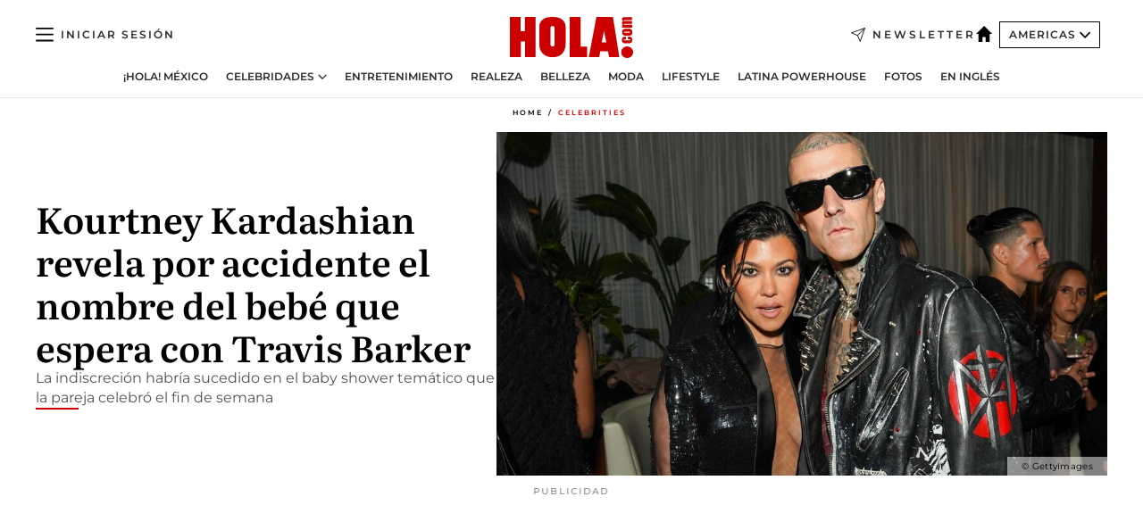

--- FILE ---
content_type: text/html; charset=utf-8
request_url: https://www.hola.com/us-es/celebrities/20230926350929/kourtney-kardashian-nombre-bebe-revela-accidente/
body_size: 30042
content:
<!DOCTYPE html><html data-site="holaAmericas" lang="es-US"><head><meta charSet="utf-8" data-next-head=""/><meta name="viewport" content="width=device-width" data-next-head=""/><meta property="mrf:tags" content="ed:5" data-next-head=""/><meta property="mrf:tags" content="otherEdition:" data-next-head=""/><meta property="mrf:tags" content="documentType:story" data-next-head=""/><meta property="mrf:tags" content="publication:HOLA" data-next-head=""/><meta property="mrf:tags" content="articleLength:401" data-next-head=""/><meta property="mrf:tags" content="hasEmbedded:false" data-next-head=""/><meta property="mrf:tags" content="hasRelatedContent:false" data-next-head=""/><meta property="mrf:tags" content="hasRelatedGallery:false" data-next-head=""/><meta property="mrf:tags" content="contentAccess:free" data-next-head=""/><meta property="mrf:tags" content="articleID:630534" data-next-head=""/><meta property="mrf:tags" content="isPremium:false" data-next-head=""/><meta property="mrf:tags" content="internalLinks:3" data-next-head=""/><meta property="mrf:tags" content="externalLinks:0" data-next-head=""/><meta property="mrf:tags" content="numberImages:3" data-next-head=""/><meta property="mrf:tags" content="numberParagraphs:6" data-next-head=""/><meta property="mrf:tags" content="hasPodcast:false" data-next-head=""/><meta property="mrf:tags" content="articleType:article" data-next-head=""/><meta property="mrf:tags" content="contentPurpose:news" data-next-head=""/><meta property="mrf:tags" content="commercialPurpose:" data-next-head=""/><meta property="mrf:tags" content="numberAds:8" data-next-head=""/><meta property="mrf:tags" content="holaPlusOrigin:" data-next-head=""/><meta property="mrf:tags" content="hasVideo:false" data-next-head=""/><meta property="mrf:sections" content="celebrities" data-next-head=""/><title data-next-head="">Kourtney Kardashian revela por accidente el nombre de su bebé | ¡HOLA!</title><link rel="canonical" href="https://www.hola.com/us-es/celebrities/20230926350929/kourtney-kardashian-nombre-bebe-revela-accidente/" data-next-head=""/><link rel="alternate" type="application/rss+xml" title="HOLA! RSS PRIMARY-US-ES_CELEBRITIES feed" href="https://www.hola.com/feeds/rss/am/primary-us-es_celebrities/any/50.xml" data-next-head=""/><link rel="alternate" href="https://www.hola.com/us-es/celebrities/20230926630534/kourtney-kardashian-nombre-bebe-revela-accidente/" hreflang="es-US" data-next-head=""/><meta name="title" content="Kourtney Kardashian revela por accidente el nombre de su bebé | ¡HOLA!" data-next-head=""/><meta name="description" content="Kourtney Kardashian reveló por accidente el nombre del bebé que espera con Travis Barker" data-next-head=""/><meta name="robots" content="max-image-preview:large, max-snippet:-1, max-video-preview:-1" data-next-head=""/><meta name="plantilla" content="Plantilla de noticias (plantilla-noticias.html)" data-next-head=""/><meta property="og:url" content="https://www.hola.com/us-es/celebrities/20230926350929/kourtney-kardashian-nombre-bebe-revela-accidente/" data-next-head=""/><meta property="og:title" content="Kourtney Kardashian revela por accidente el nombre del bebé que espera con Travis Barker" data-next-head=""/><meta property="og:description" content="Kourtney Kardashian reveló por accidente el nombre del bebé que espera con Travis Barker" data-next-head=""/><meta property="og:article:author" content="https://www.hola.com/autor/monica-tirado/" data-next-head=""/><meta property="og:image" content="https://www.hola.com/horizon/landscape/ec022a881c02-gq-men-of-the-year-party-2022-at-the-west-hollywood-edition-inside.jpg?im=Resize=(1200)" data-next-head=""/><meta property="og:image:height" content="675" data-next-head=""/><meta property="og:image:width" content="1200" data-next-head=""/><meta property="og:type" content="article" data-next-head=""/><meta property="lang" content="es-US" data-next-head=""/><meta property="article:modified_time" content="2023-09-26T20:59:55.000Z" data-next-head=""/><meta property="article:published_time" content="2023-09-26T20:59:55.000Z" data-next-head=""/><meta property="article:section" content="Celebrities" data-next-head=""/><meta property="article:tag" content="Actualidad,Bebés Famosos,Travis Barker,Kourtney Kardashian" data-next-head=""/><meta property="article:publisher" content="https://www.facebook.com/revistaHolaUSA/" data-next-head=""/><meta property="fb:app_id" content="141031596297673" data-next-head=""/><meta property="fb:pages" content="52459726262" data-next-head=""/><meta name="dc.title" content="Kourtney Kardashian revela por accidente el nombre de su bebé | ¡HOLA!" data-next-head=""/><meta name="dc.date" content="2023-09-26T20:59:55.000Z" data-next-head=""/><meta name="dc.author" content="Monica Tirado" data-next-head=""/><meta name="twitter:card" content="summary_large_image" data-next-head=""/><meta name="twitter:site" content="@usahola" data-next-head=""/><meta name="twitter:title" content="Kourtney Kardashian revela por accidente el nombre del bebé que espera con Travis Barker" data-next-head=""/><meta name="twitter:image" content="https://www.hola.com/horizon/landscape/ec022a881c02-gq-men-of-the-year-party-2022-at-the-west-hollywood-edition-inside.jpg?im=Resize=(1200)" data-next-head=""/><meta name="twitter:description" content="Kourtney Kardashian reveló por accidente el nombre del bebé que espera con Travis Barker" data-next-head=""/><meta name="twitter:creator" content="@usahola" data-next-head=""/><meta name="twitter:url" content="https://www.hola.com/us-es/celebrities/20230926350929/kourtney-kardashian-nombre-bebe-revela-accidente/" data-next-head=""/><meta property="og:site_name" content="¡HOLA!" data-next-head=""/><meta property="fb:admins" content="52459726262" data-next-head=""/><meta property="og:updated_time" content="2023-09-26T20:59:55.000Z" data-next-head=""/><script type="application/ld+json" data-next-head="">[{"@context":"https://schema.org","@type":"NewsArticle","mainEntityOfPage":{"@type":"WebPage","@id":"https://www.hola.com/us-es/celebrities/20230926350929/kourtney-kardashian-nombre-bebe-revela-accidente/","isAccessibleForFree":true},"headline":"Kourtney Kardashian revela por accidente el nombre del bebé que espera con Travis Barker","datePublished":"2023-09-26T20:59:55.000Z","dateModified":"2023-09-26T20:59:55.000Z","copyrightYear":"2023","url":"https://www.hola.com/us-es/celebrities/20230926350929/kourtney-kardashian-nombre-bebe-revela-accidente/","author":[{"@type":"Person","name":"Monica Tirado","url":"https://www.hola.com/autor/monica-tirado/"}],"articleSection":"Celebrities","inLanguage":"es-us","license":"https://www.hola.com/aviso-legal/","description":"Kourtney Kardashian reveló por accidente el nombre del bebé que espera con Travis Barker","articleBody":"Kourtney Kardashian celebró por todo lo alto un espectacular baby shower en su mansión en Calabasas, California. El pasado fin de semana, la propiedad que comparte con su esposo Travis Barker, se transformó en Disneyland, pues la fiesta estuvo inspirada en ‘El lugar más feliz del mundo’. Los anfitriones cuidaron hasta el más mínimo detalle para hacer de este día algo inolvidable, sin embargo, hubo algo que se salió de las manos y que habría revelado el nombre del primer bebé en común de la pareja.A través de sus redes sociales, la mayor de las hermanas Kardashian dio un vistazo de la celebración en honor a la próxima llegada de Baby Barker. En el patio trasero de su propiedad se montó una réplica del parque de diversiones, los invitados lucieron orejas de Mickey Mouse y hasta se contó con la aparición de los famosos Dapper Dans, un cuarteto bien conocido por sus actuaciones en el parque.","keywords":["Travis Barker","Kourtney Kardashian","Actualidad","Bebés Famosos"],"publisher":{"@type":"NewsMediaOrganization","name":"HOLA! USA en Español","@legalName":"Hola S.L","url":"https://www.hola.com/","logo":{"@type":"ImageObject","url":"https://www.hola.com/us-es/holacom.png","width":196,"height":60}},"image":[{"@type":"ImageObject","url":"https://www.hola.com/horizon/landscape/ec022a881c02-gq-men-of-the-year-party-2022-at-the-west-hollywood-edition-inside.jpg","width":1920,"height":1080},{"@type":"ImageObject","url":"https://www.hola.com/horizon/square/ec022a881c02-gq-men-of-the-year-party-2022-at-the-west-hollywood-edition-inside.jpg","width":1080,"height":1080}]},{"@context":"https://schema.org","@graph":[{"@type":"WebSite","@id":"https://www.hola.com/#website","url":"https://www.hola.com/","name":"HOLA! USA en Español"}]},{"@context":"https://schema.org","@type":"BreadcrumbList","itemListElement":[{"@type":"ListItem","position":1,"name":"HOLA! USA en Español","item":{"@id":"https://www.hola.com/us-es/","@type":"CollectionPage"}},{"@type":"ListItem","position":2,"name":"Celebrities","item":{"@id":"https://www.hola.com/us-es/celebrities/","@type":"CollectionPage"}}]},{"@context":"https://schema.org","@type":"SiteNavigationElement","hasPart":[{"@type":"CreativeWork","name":"¡HOLA! México","url":"https://www.hola.com/mexico/"},{"@type":"CreativeWork","name":"Celebridades","url":"https://www.hola.com/us-es/celebrities/"},{"@type":"CreativeWork","name":"Entretenimiento","url":"https://www.hola.com/us-es/entretenimiento/"},{"@type":"CreativeWork","name":"Realeza","url":"https://www.hola.com/us-es/realeza/"},{"@type":"CreativeWork","name":"Belleza","url":"https://www.hola.com/us-es/belleza/"},{"@type":"CreativeWork","name":"Moda","url":"https://www.hola.com/us-es/moda/"},{"@type":"CreativeWork","name":"Lifestyle","url":"https://www.hola.com/us-es/lifestyle/"},{"@type":"CreativeWork","name":"Latina Powerhouse","url":"https://www.hola.com/us-es/latinapowerhouse/"},{"@type":"CreativeWork","name":"Fotos","url":"https://www.hola.com/us-es/tags/fotos/"},{"@type":"CreativeWork","name":"En Inglés","url":"https://www.hola.com/us/"}]}]</script><link rel="preconnect" href="https://fonts.gstatic.com"/><link rel="preconnect" href="https://securepubads.g.doubleclick.net"/><link rel="preconnect" href="https://api.permutive.com"/><link rel="preconnect" href="https://micro.rubiconproject.com"/><link rel="preconnect" href="https://cdn.jwplayer.com"/><link rel="preconnect" href="https://cdn.privacy-mgmt.com"/><link rel="preconnect" href="https://www.googletagmanager.com"/><link rel="dns-prefetch" href="https://fonts.gstatic.com"/><link rel="dns-prefetch" href="https://securepubads.g.doubleclick.net"/><link rel="dns-prefetch" href="https://api.permutive.com"/><link rel="dns-prefetch" href="https://micro.rubiconproject.com"/><link rel="dns-prefetch" href="https://cdn.jwplayer.com"/><link rel="dns-prefetch" href="https://cdn.privacy-mgmt.com"/><link rel="dns-prefetch" href="https://www.googletagmanager.com"/><link rel="dns-prefetch" href=""/><link rel="dns-prefetch" href="https://ssl.p.jwpcdn.com"/><link rel="dns-prefetch" href="https://www.google-analytics.com"/><script fetchpriority="high" type="text/javascript" src="https://securepubads.g.doubleclick.net/tag/js/gpt.js" async=""></script><link rel="apple-touch-icon" type="image/png" sizes="57x57" href="/us-es/apple-touch-icon-57x57.png"/><link rel="apple-touch-icon" type="image/png" sizes="60x60" href="/us-es/apple-touch-icon-60x60.png"/><link rel="apple-touch-icon" type="image/png" sizes="72x72" href="/us-es/apple-touch-icon-72x72.png"/><link rel="apple-touch-icon" type="image/png" sizes="76x76" href="/us-es/apple-touch-icon-76x76.png"/><link rel="apple-touch-icon" type="image/png" sizes="114x114" href="/us-es/apple-touch-icon-114x114.png"/><link rel="apple-touch-icon" type="image/png" sizes="120x120" href="/us-es/apple-touch-icon-120x120.png"/><link rel="apple-touch-icon" type="image/png" sizes="144x144" href="/us-es/apple-touch-icon-144x144.png"/><link rel="apple-touch-icon" type="image/png" sizes="152x152" href="/us-es/apple-touch-icon-152x152.png"/><link rel="apple-touch-icon" type="image/png" sizes="180x180" href="/us-es/apple-touch-icon-180x180.png"/><link rel="shortcut icon" type="image/png" sizes="32x32" href="/us-es/favicon-32x32.png"/><link rel="icon" type="image/png" sizes="16x16" href="/us-es/favicon-16x16.png"/><link rel="icon" type="image/png" sizes="192x192" href="/us-es/favicon-192x192.png"/><link rel="icon" type="image/x-icon" href="/us-es/favicon.ico"/><link rel="shortcut icon" href="/us-es/favicon.ico"/><link rel="manifest" href="/site.webmanifest" crossorigin="use-credentials"/><link rel="mask-icon" href="/us-es/icons/safari-pinned-tab.svg" color="#cc0000"/><meta name="msapplication-TileColor" content="#cc0000"/><meta name="theme-color" content="#ffffff"/><meta name="version" content="v4.69.0"/><script id="datalayer-script" data-nscript="beforeInteractive">(function() {
						const page = {"documentType":"story","geoBucket":"geo_us_es","errorStatus":"","publication":"HOLA","subsection":"celebrities","section":"celebrities","cleanURL":"https://www.hola.com/us-es/celebrities/20230926350929/kourtney-kardashian-nombre-bebe-revela-accidente/","canonicalURL":"https://www.hola.com/us-es/celebrities/20230926350929/kourtney-kardashian-nombre-bebe-revela-accidente/","ed":"5","otherEdition":[],"dataSource":"web"};
						const article = {"datePublication":"20230926","author":["Monica Tirado"],"tags":["bebes-famosos","travis-barker","kourtney-kardashian"],"keywords":[],"videoTitle":"","dateModified":"20230926","videoID":"","videoPlayer":"","videoType":"","videoStyle":"","descriptionURL":"Kourtney Kardashian reveló por accidente el nombre del bebé que espera con Travis Barker","contentClassification":"","clientName":"","articleLength":401,"articleTitle":"Kourtney Kardashian revela por accidente el nombre de su bebé | ¡HOLA!","articleHeadline":"Kourtney Kardashian revela por accidente el nombre del bebé que espera con Travis Barker","articleSubtitle":"Kourtney Kardashian reveló por accidente el nombre del bebé que espera con Travis Barker","articleID":630534,"externalLinks":0,"numberImages":3,"numberParagraphs":6,"hasVideo":false,"hasEmbedded":false,"internalLinks":3,"hasPodcast":false,"contentPurpose":"news","articleType":"article","isAffiliate":false,"isBranded":false,"isTenancy":false,"isPremium":false,"isOneColumn":false,"contentAccess":"free","holaPlusOrigin":"","hasRelatedContent":false,"hasRelatedGallery":false,"commercialPurpose":[],"campaign":[],"sourceClonedArticle":"","numberAds":8,"primaryImageStyle":"rightAligned169","contentCreation":[],"recirculationBlockType":["link-list","ceros-homepage","related-news","latest-news","related-news-external-links","article-body-branded"],"recirculationBlockNumber":6};
						window.dataLayer = window.dataLayer || [];
						if (page) window.dataLayer.push(page);
						if (article) window.dataLayer.push(article);
					})();</script><script id="prebid-create" data-nscript="beforeInteractive">
			window.pbjs = window.pbjs || {};
			window.pbjs.que = window.pbjs.que || [];
		</script><script id="gpt-create" data-nscript="beforeInteractive">
			window.dataLayer = window.dataLayer || [];
			window.googletag = window.googletag || {cmd: []};
			window.adConfig = window.adConfig || {};
			window.adConfig.ads = window.adConfig.ads || [];
			window.adConfig.sraIds = window.adConfig.sraIds || [];
			window.mappings = window.mappings || {};
			window.pageLevelTargeting = window.pageLevelTargeting || false;
		</script><script id="marfil-create" data-nscript="beforeInteractive">(function(){"use strict";function e(e){var t=!(arguments.length>1&&void 0!==arguments[1])||arguments[1],c=document.createElement("script");c.src=e,t?c.type="module":(c.async=!0,c.type="text/javascript",c.setAttribute("nomodule",""));var n=document.getElementsByTagName("script")[0];n.parentNode.insertBefore(c,n)}!function(t,c){!function(t,c,n){var a,o,r;n.accountId=c,null!==(a=t.marfeel)&&void 0!==a||(t.marfeel={}),null!==(o=(r=t.marfeel).cmd)&&void 0!==o||(r.cmd=[]),t.marfeel.config=n;var i="https://sdk.mrf.io/statics";e("".concat(i,"/marfeel-sdk.js?id=").concat(c),!0),e("".concat(i,"/marfeel-sdk.es5.js?id=").concat(c),!1)}(t,c,arguments.length>2&&void 0!==arguments[2]?arguments[2]:{})}(window,7386,{} /* Config */)})();
		</script><link rel="preload" href="/us-es/_next/static/css/fda9825df6e17fa6.css" as="style"/><link rel="stylesheet" href="/us-es/_next/static/css/fda9825df6e17fa6.css" data-n-g=""/><link rel="preload" href="/us-es/_next/static/css/7829afaba236848f.css" as="style"/><link rel="stylesheet" href="/us-es/_next/static/css/7829afaba236848f.css" data-n-p=""/><link rel="preload" href="/us-es/_next/static/css/afe6d837ce3c2cbc.css" as="style"/><link rel="stylesheet" href="/us-es/_next/static/css/afe6d837ce3c2cbc.css" data-n-p=""/><noscript data-n-css=""></noscript><script defer="" nomodule="" src="/us-es/_next/static/chunks/polyfills-42372ed130431b0a.js"></script><script src="//applets.ebxcdn.com/ebx.js" async="" id="ebx" defer="" data-nscript="beforeInteractive"></script><script defer="" src="/us-es/_next/static/chunks/7933.9277de101a349816.js"></script><script defer="" src="/us-es/_next/static/chunks/5307.60d8733009aa532b.js"></script><script defer="" src="/us-es/_next/static/chunks/2647.2c2f8c20babec179.js"></script><script defer="" src="/us-es/_next/static/chunks/1052.df33c880a6fe5dc7.js"></script><script defer="" src="/us-es/_next/static/chunks/36.8678ed23b899c02e.js"></script><script defer="" src="/us-es/_next/static/chunks/6876.b149e8baa2b41b0a.js"></script><script defer="" src="/us-es/_next/static/chunks/819.9bd4b9b211a0911f.js"></script><script defer="" src="/us-es/_next/static/chunks/8377.fd2be8fd084950cd.js"></script><script defer="" src="/us-es/_next/static/chunks/6237.a12fec94ad4ebaa1.js"></script><script defer="" src="/us-es/_next/static/chunks/3944.989225842780b2b5.js"></script><script defer="" src="/us-es/_next/static/chunks/8857.81d89b2ef965bce9.js"></script><script defer="" src="/us-es/_next/static/chunks/6510.b27b37e3889fe4ef.js"></script><script defer="" src="/us-es/_next/static/chunks/408.20f9242c27d56e6a.js"></script><script src="/us-es/_next/static/chunks/webpack-56a4e2f88fa1e69f.js" defer=""></script><script src="/us-es/_next/static/chunks/framework-87f4787c369d4fa9.js" defer=""></script><script src="/us-es/_next/static/chunks/main-1ab26d7af7598fda.js" defer=""></script><script src="/us-es/_next/static/chunks/pages/_app-6d9dd924dc01dd24.js" defer=""></script><script src="/us-es/_next/static/chunks/1609-4252f898d0831c6c.js" defer=""></script><script src="/us-es/_next/static/chunks/4359-eea439fae470b3f2.js" defer=""></script><script src="/us-es/_next/static/chunks/3605-63b0b3588dfa47be.js" defer=""></script><script src="/us-es/_next/static/chunks/pages/article/%5B...path%5D-6775a780bc5cb96d.js" defer=""></script><script src="/us-es/_next/static/LJlOEH002zD4He7zVJK36/_buildManifest.js" defer=""></script><script src="/us-es/_next/static/LJlOEH002zD4He7zVJK36/_ssgManifest.js" defer=""></script></head><body><div id="__next"><a class="skLi-8370a0" href="#hm-main">Ir al contenido principal</a><a class="skLi-8370a0" href="#hm-footer">Ir al pie de página</a><div><!-- Comscore Identifier: comscorekw= --></div> <!-- --> <!-- --> <!-- --> <div class="glide-header ho-heWr-13544c1"><header class=" ho-theme ho-header ho-ce-84215c" id="hm-header" data-no-swipe="true"><div class="ho-heMaRoWr-20558d9 hm-container"><div class="ho-heToBa-12016a3"><button type="button" class="ho-heHaTo-215244d ho-theme ho-button ho-bu-i-1138ea0" aria-label="Abrir menú" aria-expanded="false" title="Abrir menú"><svg viewBox="0 0 16 13" xmlns="http://www.w3.org/2000/svg" aria-hidden="true" class="hm-icon"><path d="M16 1.5H0V0h16zM16 7H0V5.5h16zm0 5.5H0V11h16z" fill="currentColor" fill-rule="evenodd"></path></svg></button><div class="ho-heLoCo-194933f"><a aria-label="HOLA.com" class="ho-loLi-8311c6 ho-link" href="https://www.hola.com/us-es/"><svg viewBox="0 0 242 81" fill="none" xmlns="http://www.w3.org/2000/svg" aria-hidden="true" class="ho-loIc-826c03 hm-icon"><path d="M230.277 58.186c6.478 0 11.723 5.128 11.723 11.407C242 75.87 236.755 81 230.277 81c-6.479 0-11.723-5.129-11.723-11.407 0-6.279 5.244-11.407 11.723-11.407zM106.522 9.506c2.116 2.697 3.041 7.295 3.041 11.76l-.176 34.267c-.353 8.931-5.509 18.57-13.706 21.576-8.198 3.758-20.979 3.05-28.118-2.299-6.215-4.642-9.432-11.23-9.784-18.747V17.907c.528-5.35 3.393-11.23 8.02-13.75C69.194 2.033 72.896.574 76.819.396c8.55-.883 23.49-1.06 29.704 9.109zm-19.92 9.418c-1.234-1.062-3.041-1.238-4.452-.708-1.41.53-2.291 1.769-2.468 3.228v33.558c.177 1.415 1.234 2.697 2.689 3.05 1.058.355 2.292.178 3.217 0 1.058-.706 2.116-1.237 2.116-3.227V21.621c-.045-1.415-.573-1.946-1.102-2.697zM202.203.044c.529.177 12.605 79.01 12.605 79.409h-19.921l-2.116-11.761h-15.116l-2.292 11.76h-20.449S170.03.222 169.854.044c-.22.177 32.349 0 32.349 0zM189.378 50.36s-4.451-22.638-4.451-22.815c0 0 0-.353-4.628 22.815h9.079zm-50.507 8.356h12.825v20.692h-34.332V.044h21.331c.176 0 .176 58.849.176 58.672zM21.155 28.386h8.373V0H50.33v79.408H29.705V48.37H21.33v31.038H0V.044h21.155v28.341zm206.654 10.522v5.527h-2.336c-.705 0-1.234 0-1.587.177-.352.177-.352.354-.352.707 0 .354.176.53.352.708.177.177.706.177 1.587.177h9.255c.705 0 1.234-.177 1.587-.354.352-.177.529-.354.529-.708a.974.974 0 00-.529-.884c-.353-.177-1.058-.177-1.939-.177h-2.292v-5.35c1.586 0 2.688 0 3.57.177.705.177 1.586.354 2.291 1.061.882.531 1.411 1.238 1.763 2.123.353.884.529 1.945.529 3.404 0 1.592-.352 3.05-.881 3.935-.529 1.061-1.411 1.592-2.468 2.123-1.058.353-2.468.53-4.452.53h-5.509c-1.586 0-2.864-.177-3.746-.53-.881-.354-1.586-1.062-2.292-2.123-.705-1.06-1.057-2.476-1.057-3.935 0-1.592.352-2.874 1.057-3.935.706-1.061 1.411-1.768 2.469-2.122 1.234-.354 2.644-.53 4.451-.53zm-.529-15.519h4.804c1.763 0 3.041 0 3.922.177.882.177 1.587.53 2.292 1.061.705.53 1.234 1.238 1.587 2.122.352.885.528 1.946.528 3.228 0 1.238-.176 2.476-.352 3.405-.353.884-.705 1.591-1.234 2.122-.529.53-1.234.884-2.116 1.061-.881.177-2.115.354-3.746.354h-4.98c-1.763 0-3.217-.177-4.275-.53-1.058-.355-1.763-1.062-2.468-2.123-.529-1.061-.881-2.3-.881-3.935 0-1.238.176-2.476.528-3.405a4.594 4.594 0 011.587-2.122c.705-.53 1.234-.884 1.939-1.061.529-.177 1.587-.354 2.865-.354zm-1.454 5.88c-1.058 0-1.587 0-1.94.178-.176.176-.352.353-.352.707s.176.53.352.707c.177.177.882.177 1.94.177h8.726c.881 0 1.586 0 1.763-.177.352-.177.352-.353.352-.707s-.176-.53-.352-.707c-.177-.177-.882-.177-1.587-.177h-8.902zm-5.333-13.882l1.763.176c-.705-.53-1.234-1.06-1.587-1.591-.352-.708-.529-1.415-.529-2.123 0-1.591.705-2.874 2.116-3.758-.705-.53-1.234-1.061-1.587-1.592-.352-.707-.529-1.238-.529-2.122 0-1.06.177-1.768.705-2.476.529-.707 1.058-1.06 1.763-1.238.705-.177 1.763-.354 3.394-.354h13.883v5.704H227.28c-1.587 0-2.688 0-3.041.177-.353.177-.529.354-.529.707 0 .354.176.708.529.885.353.177 1.41.177 3.041.177h12.605v5.703h-12.252c-1.94 0-3.041 0-3.394.177-.353.177-.529.354-.529.707 0 .177.176.531.353.708.176.177.352.354.705.354h15.293v5.703h-19.392v-5.88h-.176v-.044z" fill="currentColor"></path></svg><span class="sr-only">Kourtney Kardashian revela por accidente el nombre de su bebé</span></a></div><a class="ho-heNeLi-2084f73 ho-link" href="https://www.hola.com/us-es/newsletter/"><svg viewBox="0 0 18 18" fill="none" xmlns="http://www.w3.org/2000/svg" aria-hidden="true" class="hm-icon"><path fill-rule="evenodd" clip-rule="evenodd" d="M17.837.163a.556.556 0 010 .786l-9.342 9.343a.556.556 0 01-.787-.787L17.051.163a.556.556 0 01.786 0z" fill="currentColor"></path><path fill-rule="evenodd" clip-rule="evenodd" d="M17.837.163a.556.556 0 01.132.577l-5.914 16.888a.556.556 0 01-1.033.042l-3.288-7.405L.33 6.975a.556.556 0 01.042-1.033L17.26.032a.556.556 0 01.577.13zM2.064 6.528l6.318 2.808a.556.556 0 01.282.283l2.805 6.317 5.068-14.473L2.064 6.528z" fill="currentColor"></path></svg><span class="newsletter-label">Newsletter</span></a><div class="ho-heEdSw-2174946 -header ho-theme ho-edSw-1589d3b -no-label" id="edition-switcher"><a aria-label="Americas" class="ho-link" href="https://www.hola.com/us-es/"><svg width="18" height="18" viewBox="0 0 18 18" fill="none" xmlns="http://www.w3.org/2000/svg" aria-hidden="true" class="ho-edSwHoIc-2375ca4 hm-icon"><path d="M9 0L0 9h2.695v9h4.587v-5.386h3.46V18h4.567V9H18L9 0z" fill="currentColor"></path></svg></a><button type="button" class="ho-edSwBu-2225aeb ho-theme ho-button ho-bu-i-1138ea0" aria-label="Abrir Ediciones" aria-expanded="false" aria-controls="edition-switcher-list-Americas-desktop" title="Abrir Ediciones" on="tap:edition-switcher.toggleClass(class=&#x27;editionOpen&#x27;)">Americas<svg width="140" height="90" viewBox="0 0 14 9" fill="none" xmlns="http://www.w3.org/2000/svg" aria-hidden="true" class="ho-edSwIc-1982557 hm-icon"><path fill-rule="evenodd" clip-rule="evenodd" d="M7.8 8.43a1 1 0 01-1.415 0L.57 2.615A1 1 0 011.985 1.2l5.107 5.108L12.2 1.2a1 1 0 111.415 1.415L7.8 8.43z" fill="currentColor"></path></svg></button><ul class="ho-edSwLi-2001c71" id="edition-switcher-list-Americas-desktop" aria-hidden="true"><li><a class="ho-edSwLi-1987a78 ho-link" href="https://www.hola.com/" tabindex="-1">España</a></li><li><a class="ho-edSwLi-1987a78 ho-link" href="https://www.hola.com/us/" tabindex="-1">USA</a></li><li><a class="ho-edSwLi-1987a78 ho-link" href="https://www.hola.com/mexico/" tabindex="-1">México</a></li></ul></div><div class="login-header ho-loCo-146800c"><a aria-label="Iniciar sesión" class="ho-loLi-935396 ho-link" href="" rel="nofollow"><span class="ho-loLiTe-1356d2a">Iniciar sesión</span></a></div></div><div class="ho-heNaCo-18413da"><nav class="ho-heNa-165781b" aria-label="Primary Header Navigation" id="header-navigation-primary"><ul class="ho-naLi-148407d"><li class="ho-naIt-1471b6f"><a class="ho-naLi-147079d ho-link" href="https://www.hola.com/mexico/">¡HOLA! México</a></li><li class="ho-naIt-1471b6f"><div class="ho-naWr-1809e3b" id="header-navigation-primary-link-e4ugv_aKj5"><a class="ho-naLa-1552e12 ho-naLi-147079d ho-link" href="https://www.hola.com/us-es/celebrities/">Celebridades</a><button type="button" class="ho-naSuBu-2443568 ho-theme ho-button ho-bu-i-1138ea0" aria-label="Abrir Celebridades Submenu" aria-expanded="false" aria-controls="sub-menu-e4ugv_aKj5-primary" on="tap:sub-menu-e4ugv_aKj5-primary.toggleClass(class=&#x27;navigationWrapperOpen&#x27;)"><svg width="140" height="90" viewBox="0 0 14 9" fill="none" xmlns="http://www.w3.org/2000/svg" aria-hidden="true" class="ho-naSuIc-2200d8b hm-icon"><path fill-rule="evenodd" clip-rule="evenodd" d="M7.8 8.43a1 1 0 01-1.415 0L.57 2.615A1 1 0 011.985 1.2l5.107 5.108L12.2 1.2a1 1 0 111.415 1.415L7.8 8.43z" fill="currentColor"></path></svg></button><ul class="ho-naSu-1807e6f" aria-hidden="true" id="sub-menu-e4ugv_aKj5-primary"><li class="ho-naSuIt-2206ba3"><a class="ho-suLi-116577e ho-link" href="https://www.hola.com/us-es/tags/bodas/" tabindex="-1">Bodas</a></li><li class="ho-naSuIt-2206ba3"><a class="ho-suLi-116577e ho-link" href="https://www.hola.com/us-es/tags/hijos-de-famosos/" tabindex="-1">Hijos de famosos</a></li><li class="ho-naSuIt-2206ba3"><a class="ho-suLi-116577e ho-link" href="https://www.hola.com/us-es/tags/bebes-famosos/" tabindex="-1">Bebés famosos</a></li><li class="ho-naSuIt-2206ba3"><a class="ho-suLi-116577e ho-link" href="https://www.hola.com/us-es/tags/rupturas/" tabindex="-1">Rupturas</a></li></ul></div></li><li class="ho-naIt-1471b6f"><a class="ho-naLi-147079d ho-link" href="https://www.hola.com/us-es/entretenimiento/">Entretenimiento</a></li><li class="ho-naIt-1471b6f"><a class="ho-naLi-147079d ho-link" href="https://www.hola.com/us-es/realeza/">Realeza</a></li><li class="ho-naIt-1471b6f"><a class="ho-naLi-147079d ho-link" href="https://www.hola.com/us-es/belleza/">Belleza</a></li><li class="ho-naIt-1471b6f"><a class="ho-naLi-147079d ho-link" href="https://www.hola.com/us-es/moda/">Moda</a></li><li class="ho-naIt-1471b6f"><a class="ho-naLi-147079d ho-link" href="https://www.hola.com/us-es/lifestyle/">Lifestyle</a></li><li class="ho-naIt-1471b6f"><a class="ho-naLi-147079d ho-link" href="https://www.hola.com/us-es/latinapowerhouse/">Latina Powerhouse</a></li><li class="ho-naIt-1471b6f"><a class="ho-naLi-147079d ho-link" href="https://www.hola.com/us-es/tags/fotos/">Fotos</a></li><li class="ho-naIt-1471b6f"><a class="ho-naLi-147079d ho-link" href="https://www.hola.com/us/">En Inglés</a></li></ul></nav></div></div><nav class="ho-heMeMo-1622f64" aria-label="Primary Header Navigation" id="header-navigation-primary"><ul class="ho-naLi-148407d"><li class="ho-naIt-1471b6f"><a class="ho-naLi-147079d ho-link" href="https://www.hola.com/mexico/">¡HOLA! México</a></li><li class="ho-naIt-1471b6f"><a class="ho-naLi-147079d ho-link" href="https://www.hola.com/us-es/celebrities/">Celebridades</a></li><li class="ho-naIt-1471b6f"><a class="ho-naLi-147079d ho-link" href="https://www.hola.com/us-es/entretenimiento/">Entretenimiento</a></li><li class="ho-naIt-1471b6f"><a class="ho-naLi-147079d ho-link" href="https://www.hola.com/us-es/realeza/">Realeza</a></li><li class="ho-naIt-1471b6f"><a class="ho-naLi-147079d ho-link" href="https://www.hola.com/us-es/belleza/">Belleza</a></li><li class="ho-naIt-1471b6f"><a class="ho-naLi-147079d ho-link" href="https://www.hola.com/us-es/moda/">Moda</a></li><li class="ho-naIt-1471b6f"><a class="ho-naLi-147079d ho-link" href="https://www.hola.com/us-es/lifestyle/">Lifestyle</a></li><li class="ho-naIt-1471b6f"><a class="ho-naLi-147079d ho-link" href="https://www.hola.com/us-es/latinapowerhouse/">Latina Powerhouse</a></li><li class="ho-naIt-1471b6f"><a class="ho-naLi-147079d ho-link" href="https://www.hola.com/us-es/tags/fotos/">Fotos</a></li><li class="ho-naIt-1471b6f"><a class="ho-naLi-147079d ho-link" href="https://www.hola.com/us/">En inglés</a></li></ul></nav></header><span id="hm-main"></span></div> <!-- --> <div class="-variation-skin -style-2 hola-style" data-sticky-megabanner="false" data-ad-title="PUBLICIDAD"><div class="desktop adCo-11280b3"><div id="div-skin_0" data-refresh-count="0"></div></div></div><div class="all" id="div-outofpage1X1_0" data-position="outofpage" data-refresh-count="0" data-ad-title="PUBLICIDAD"></div> 
<div class="gc-col-12 gc-row">
 <div class="gc-col-12 gc-row hm-container skin-container" role="main">
  <!-- --> <!-- --> <div class="ho-arCo-12511f0 ho-ahRi-711fc1  ho-theme"><div class="ho-brCrWr-1867707"><nav class=" ho-theme ho-br-11623d5" aria-label="Breadcrumbs"><ul><li class="ho-brIt-15618e2"><a aria-label="Home" class="ho-link" href="https://www.hola.com/us-es/">Home</a></li><li class="ho-brIt-15618e2 ho-brItAc-2165a92"><a aria-label="Celebrities" class="ho-link" href="https://www.hola.com/us-es/celebrities/">Celebrities</a></li></ul></nav></div><div class="ho-maWr-1158355"><div class="ho-heWr-1457675"><h1 class="he-720f74 ho-title">Kourtney Kardashian revela por accidente el nombre del bebé que espera con Travis Barker</h1><hr class="ho-boLiUnTi-2077d80"/><h2 class="he-720f74 ho-su-8760bf">La indiscreción habría sucedido en el baby shower temático que la pareja celebró el fin de semana</h2><hr class="ho-boLi-1053c1d"/></div><div class="ho-meWr-1249476"><div class="ho-imCo-14461c5"><img src="https://www.hola.com/horizon/landscape/ec022a881c02-gq-men-of-the-year-party-2022-at-the-west-hollywood-edition-inside.jpg" sizes="(min-width:1280px) 730px, (min-width:960px) 45vw, (min-width:768px) 45vw, (min-width:320px) 100vw, 100vw" srcSet="https://www.hola.com/horizon/landscape/ec022a881c02-gq-men-of-the-year-party-2022-at-the-west-hollywood-edition-inside.jpg?im=Resize=(960),type=downsize 960w, https://www.hola.com/horizon/landscape/ec022a881c02-gq-men-of-the-year-party-2022-at-the-west-hollywood-edition-inside.jpg?im=Resize=(360),type=downsize 360w, https://www.hola.com/horizon/landscape/ec022a881c02-gq-men-of-the-year-party-2022-at-the-west-hollywood-edition-inside.jpg?im=Resize=(640),type=downsize 640w" width="1920" height="1080" loading="eager" decoding="async" alt="gq men of the year party 2022 at the west hollywood edition inside" fetchpriority="high" class="ho-image"/><span class="ho-imCr-1233683">&#169; GettyImages</span></div></div></div></div> <div class="-variation-megabanner -style-2 hola-style" data-sticky-megabanner="false" data-ad-title="PUBLICIDAD"><div class="desktop adCo-11280b3"><div id="div-megabanner_0" data-refresh-count="0"></div></div></div> <!-- --> 
  <div class="gc-col-12 gc-row hm-grid hm-grid__section hm-grid__article">
   <div class="gc-col-8 gc-row hm-grid__content hm-grid__content--article">
    <div class="ho-arBy-1351edd  ho-theme"><div class="ho-arByIn-1859323 ho-arByInRe-2687baa"><div><div class="ho-author  ho-theme"><div class="ho-auDe-1369079"><a class="ho-auNa-104497a link" href="https://www.hola.com/autor/monica-tirado/">Monica Tirado</a><span class="ho-pu-97452a">Editora de Actualidad</span></div></div><div class="ho-loTi-13508a5 ho-loTi-13508a5"><span class="ho-loTiSp-1752866">Septiembre 26, 2023  4:59 PM EDT</span><time class="ho-loTiTiTa-203339b ho-loTiTiTaHi-2621b16" dateTime="2023-09-26T20:59:55.000Z"> 26, 2023, 4:59 PM EDT</time></div></div><div class="ho-soShWr-2088523"><div id="socialSharing" class="ho-soSh-13519cb ho-soSh-13519cb ho-theme ho-soShHo-2417e03 ho-soShEx-2363117"><ul class="ho-soShLi-1864eac"><li class="ho-soShIt-17504d3 -type-whatsapp"><a class="ho-soShLi-1749f81 ho-link" href="https://api.whatsapp.com/send?text=https%3A%2F%2Fwww.hola.com%2Fus-es%2Fcelebrities%2F20230926350929%2Fkourtney-kardashian-nombre-bebe-revela-accidente%2F&amp;media=&amp;description=Kourtney%20Kardashian%20revela%20por%20accidente%20el%20nombre%20del%20beb%C3%A9%20que%20espera%20con%20Travis%20Barker" rel="nofollow" target="_blank"><svg width="18" height="18" viewBox="0 0 18 18" fill="none" xmlns="http://www.w3.org/2000/svg" aria-hidden="true" class="ho-soShLiIc-2142828 hm-icon"><path fill-rule="evenodd" clip-rule="evenodd" d="M4.283 1.304A8.93 8.93 0 018.49.01a8.928 8.928 0 11-3.54 16.913L.441 17.992a.347.347 0 01-.417-.409l.947-4.601A8.93 8.93 0 014.283 1.304zm5.773 14.524a6.994 6.994 0 003.816-1.955v-.002a6.99 6.99 0 10-11.18-1.77l.314.605-.582 2.824 2.767-.653.625.312a6.993 6.993 0 004.24.64zm1.475-5.46l1.73.496-.002.002a.646.646 0 01.366.967 2.917 2.917 0 01-1.546 1.348c-1.184.285-3.002.006-5.272-2.112-1.965-1.835-2.485-3.362-2.362-4.573A2.91 2.91 0 015.569 4.78a.646.646 0 011.008.23l.73 1.645a.646.646 0 01-.08.655l-.369.477a.632.632 0 00-.05.698 9.228 9.228 0 002.978 2.626.625.625 0 00.684-.144l.424-.43a.646.646 0 01.637-.169z" fill="currentColor"></path></svg></a></li><li class="ho-soShIt-17504d3 -type-facebook"><a aria-label="Siguenos en Facebook" class="ho-soShLi-1749f81 ho-link" href="https://www.facebook.com/sharer/sharer.php?u=https%3A%2F%2Fwww.hola.com%2Fus-es%2Fcelebrities%2F20230926350929%2Fkourtney-kardashian-nombre-bebe-revela-accidente%2F&amp;quote=Kourtney%20Kardashian%20revela%20por%20accidente%20el%20nombre%20del%20beb%C3%A9%20que%20espera%20con%20Travis%20Barker" rel="nofollow" target="_blank"><svg width="11" height="18" viewBox="0 0 11 18" fill="none" xmlns="http://www.w3.org/2000/svg" aria-hidden="true" class="ho-soShLiIc-2142828 hm-icon"><path fill-rule="evenodd" clip-rule="evenodd" d="M10.008 3.132H7.146a.955.955 0 00-.72 1.035v2.06h3.6v2.944h-3.6V18H3.06V9.171H0V6.227h3.06V4.5A4.23 4.23 0 017.025 0h2.974v3.132h.01z" fill="currentColor"></path></svg></a></li><li class="ho-soShIt-17504d3 -type-flipboard"><a class="ho-soShLi-1749f81 ho-link" href="https://share.flipboard.com/bookmarklet/popout?v=2&amp;title=Kourtney%20Kardashian%20revela%20por%20accidente%20el%20nombre%20del%20beb%C3%A9%20que%20espera%20con%20Travis%20Barker&amp;url=https%3A%2F%2Fwww.hola.com%2Fus-es%2Fcelebrities%2F20230926350929%2Fkourtney-kardashian-nombre-bebe-revela-accidente%2F" rel="nofollow" target="_blank"><svg width="16" height="16" viewBox="0 0 16 16" fill="none" xmlns="http://www.w3.org/2000/svg" aria-hidden="true" class="ho-soShLiIc-2142828 hm-icon"><path d="M0 8.16V16h5.216v-5.216l2.605-.02 2.611-.012.013-2.611.019-2.605 2.611-.019 2.605-.013V.32H0v7.84z" fill="currentColor"></path></svg></a></li><li class="ho-soShIt-17504d3 -type-twitter"><a aria-label="Siguenos en X" class="ho-soShLi-1749f81 ho-link" href="https://twitter.com/intent/tweet?text=Kourtney%20Kardashian%20revela%20por%20accidente%20el%20nombre%20del%20beb%C3%A9%20que%20espera%20con%20Travis%20Barker&amp;url=https%3A%2F%2Fwww.hola.com%2Fus-es%2Fcelebrities%2F20230926350929%2Fkourtney-kardashian-nombre-bebe-revela-accidente%2F" rel="nofollow" target="_blank"><svg width="18" height="18" viewBox="0 0 18 18" fill="none" xmlns="http://www.w3.org/2000/svg" aria-hidden="true" class="ho-soShLiIc-2142828 hm-icon"><path d="M10.7 7.8L17.4 0h-1.6L10 6.8 5.4 0H0l7 10.2-7 8.2h1.6l6.1-7.1 4.9 7.1H18L10.7 7.8zm-2.2 2.5l-.7-1-5.6-8.1h2.4l4.6 6.5.7 1 5.9 8.5h-2.4l-4.9-6.9z" fill="currentColor"></path></svg></a></li><li class="ho-soShIt-17504d3 -type-pinterest"><a aria-label="Siguenos en Pinterest" class="ho-soShLi-1749f81 ho-link" href="https://www.pinterest.com/pin/create/button/?url=https%3A%2F%2Fwww.hola.com%2Fus-es%2Fcelebrities%2F20230926350929%2Fkourtney-kardashian-nombre-bebe-revela-accidente%2F&amp;media=&amp;description=Kourtney%20Kardashian%20revela%20por%20accidente%20el%20nombre%20del%20beb%C3%A9%20que%20espera%20con%20Travis%20Barker" rel="nofollow" target="_blank"><svg width="15" height="18" viewBox="0 0 15 18" fill="none" xmlns="http://www.w3.org/2000/svg" aria-hidden="true" class="ho-soShLiIc-2142828 hm-icon"><path d="M5.77 11.905C5.295 14.383 4.717 16.76 3.002 18c-.529-3.746.777-6.559 1.384-9.542-1.034-1.736.125-5.232 2.306-4.37 2.685 1.058-2.324 6.455 1.038 7.13 3.51.703 4.944-6.077 2.767-8.281-3.144-3.182-9.155-.072-8.416 4.485.18 1.114 1.333 1.452.46 2.99C.529 9.967-.068 8.383.007 6.272.13 2.815 3.12.397 6.116.06c3.792-.424 7.35 1.388 7.84 4.944.554 4.016-1.71 8.364-5.76 8.05-1.104-.084-1.565-.628-2.426-1.15z" fill="currentColor"></path></svg></a></li></ul><button type="button" aria-label="Compartir" title="Compartir" class="ho-soShLi-1749f81"><svg width="18" height="17" viewBox="0 0 18 17" fill="none" xmlns="http://www.w3.org/2000/svg" aria-hidden="true" class="ho-soShLiIc-2142828 ho-clIc-927d71 hm-icon"><path fill-rule="evenodd" clip-rule="evenodd" d="M17.676 1.737A1 1 0 0016.324.263L9 6.977 1.676.263A1 1 0 10.324 1.737L7.52 8.333.324 14.93a1 1 0 001.352 1.474L9 9.69l7.324 6.714a1 1 0 101.352-1.474L10.48 8.332l7.196-6.596z" fill="currentColor"></path></svg><svg width="18" height="19" viewBox="0 0 18 19" fill="none" xmlns="http://www.w3.org/2000/svg" aria-hidden="true" class="ho-soShLiIc-2142828 ho-shIc-92462a hm-icon"><path fill-rule="evenodd" clip-rule="evenodd" d="M14.135 1.5a1.558 1.558 0 100 3.115 1.558 1.558 0 000-3.115zm-3.058 1.558a3.058 3.058 0 11.575 1.786L6.174 8.04a.755.755 0 01-.1.049 3.078 3.078 0 01-.06 1.288c.055.016.108.04.16.07l5.843 3.404a3.058 3.058 0 11-.795 1.273l-5.804-3.382a.762.762 0 01-.11-.077 3.058 3.058 0 11.16-3.95L11.1 3.43a3.087 3.087 0 01-.022-.372zM14.135 13.5a1.558 1.558 0 100 3.115 1.558 1.558 0 000-3.115zM1.5 8.596a1.558 1.558 0 113.115 0 1.558 1.558 0 01-3.115 0z" fill="currentColor"></path></svg></button></div></div></div></div> <!-- --> 
    <div class="gc-col-12 hm-article__body -category-actualidad" style="width:100.0%">
     <div></div><div class="ho-boCo-11616d9  ho-theme ldJsonContent"><p id="e6LFtfq1TV" data-wc="76"><strong>Kourtney Kardashian</strong> celebró por todo lo alto un espectacular baby shower en su mansión en Calabasas, California. El pasado fin de semana, la propiedad que comparte con su esposo <strong>Travis Barker</strong>, se transformó en Disneyland, pues <a aria-label="l" class="int hm-link ho-link" href="https://www.hola.com/us-es/celebrities/20230925350891/kourtney-kardashian-baby-shower-disney-travis-barker/" rel="nofollow" target="_blank" data-mrf-recirculation="article-body-link">l</a> <a aria-label="a fiesta estuvo inspirada en ‘El lugar más feliz del mundo’" class="int hm-link ho-link" href="https://www.hola.com/us-es/celebrities/20230925350891/kourtney-kardashian-baby-shower-disney-travis-barker/" rel="nofollow" target="_self" data-mrf-recirculation="article-body-link">a fiesta estuvo inspirada en ‘El lugar más feliz del mundo’</a>. Los anfitriones cuidaron hasta el más mínimo detalle para hacer de este día algo inolvidable, sin embargo, hubo algo que se salió de las manos y que habría revelado el nombre del primer bebé en común de la pareja.</p><ev-engagement id="horizon_hola" group-name="horizon_hola"></ev-engagement><div id="w-embedded-paywall" class="ev-paywall-container new-model-evolok"></div><div id="w-embedded-notifier" class="ev-notifier-container new-model-evolok"></div><div data-mrf-recirculation="Te recomendamos"></div><div class="fr-embedded">
 <div data-wc="200" id="e5fllSJR7MJ"><figure class="ho-meIm-995f02  ho-theme"><div class="ho-imCo-14461c5"><img src="https://www.hola.com/horizon/original_aspect_ratio/c49a465dd2bd-kourtney-kardashian-barker-baby-shower.png" sizes="(min-width:1360px) 630px, (min-width:960px) 60vw, (min-width:320px) calc(100vw - (var(--page-gutter) * 2)), calc(100vw - (var(--page-gutter) * 2))" srcSet="https://www.hola.com/horizon/original_aspect_ratio/c49a465dd2bd-kourtney-kardashian-barker-baby-shower.png?im=Resize=(960),type=downsize 960w, https://www.hola.com/horizon/original_aspect_ratio/c49a465dd2bd-kourtney-kardashian-barker-baby-shower.png?im=Resize=(640),type=downsize 640w, https://www.hola.com/horizon/original_aspect_ratio/c49a465dd2bd-kourtney-kardashian-barker-baby-shower.png?im=Resize=(360),type=downsize 360w" width="614" height="1024" loading="lazy" decoding="async" alt="Kourtney Kardashian Barker Baby Shower" fetchpriority="auto" class="image ho-image"/><span class="ho-imCr-1233683">&#169; Kourtney Kardashian</span></div><figcaption class="ho-meImCa-17135c3">
Kourtney Kardashian en su baby shower temático
</figcaption></figure></div>
</div><p id="eCmXjrLBP4B" data-wc="71">A través de sus redes sociales, la mayor de las hermanas Kardashian dio un vistazo de la celebración en honor a la próxima llegada de Baby Barker. En el patio trasero de su propiedad se montó una réplica del parque de diversiones, los invitados lucieron orejas de Mickey Mouse y hasta se contó con la aparición de los famosos Dapper Dans, un cuarteto bien conocido por sus actuaciones en el parque.</p><div class="fr-embedded">
 <div data-wc="125" id="e3C9wZACrwQ"><figure class="ho-meIm-995f02  ho-theme"><div class="ho-imCo-14461c5"><img src="https://www.hola.com/horizon/original_aspect_ratio/48f5e7827261-kourtney-kardashian.jpg" sizes="(min-width:1360px) 630px, (min-width:960px) 60vw, (min-width:320px) calc(100vw - (var(--page-gutter) * 2)), calc(100vw - (var(--page-gutter) * 2))" srcSet="https://www.hola.com/horizon/original_aspect_ratio/48f5e7827261-kourtney-kardashian.jpg?im=Resize=(960),type=downsize 960w, https://www.hola.com/horizon/original_aspect_ratio/48f5e7827261-kourtney-kardashian.jpg?im=Resize=(640),type=downsize 640w, https://www.hola.com/horizon/original_aspect_ratio/48f5e7827261-kourtney-kardashian.jpg?im=Resize=(360),type=downsize 360w" width="1024" height="1024" loading="lazy" decoding="async" alt="Kourtney Kardashian" fetchpriority="auto" class="image ho-image"/><span class="ho-imCr-1233683">&#169; @kourtneykardash</span></div><figcaption class="ho-meImCa-17135c3">
Kourtney Kardashian está a poco de dar a luz a su cuarto hijo
</figcaption></figure></div>
</div><p id="eUxhfxKEzA4X" data-wc="76">En uno de los árboles, inspirados en el cuento de <em>Blancanieves</em>, los invitados podían colgar sus buenos deseos para el bebé, y fue ahí donde se reveló el posible nombre del pequeño. Los fans de Kourtney captaron el momento exacto en el que alguien aparece dejando un mensaje y, a pesar de que la calidad no era óptima, en este se alcanza a leer lo siguiente: “Que el bebé Rocky tenga una vida llena de amor”.</p><div class="-variation-inread -style-2 hola-style" data-sticky-megabanner="false" data-ad-title="PUBLICIDAD"><div class="desktop adCo-11280b3"><div id="div-inread_0" data-refresh-count="0"></div></div></div><p id="eGuHKh_jWtWc" data-wc="29">De inmediato se encendieron las alarmas acerca del nombre del bebé que la pareja, sin embargo, algunos creen que ‘Rocky’ podría ser la abreviatura de “Rockstar” (estrella de rock).</p><div class="fr-embedded">
 <div data-wc="50" id="e8_2N3a1eoa"><div data-mrf-recirculation="" class="ho-reCo-146821e -category-actualidad  ho-theme js-rel-content"><span class="he-720f74 ho-reCoTi-1982b82">RELACIONADO: </span><nav aria-label="Continue reading related articles"><ul class="ho-reCoLi-18802bd"><li class="ho-reCoIt-186740b -no-image"><article class=" ho-theme ho-card ho-caHaLi-10929fc -no-image"><div class="ho-caCo-114145e"><div class="he-720f74 ho-caTi-924647"><a aria-label="Esta es la receta del ‘bowl’ de açaí que desayuna Kim Kardashian" class="ho-caLi-80899a ho-link" href="https://www.hola.com/us-es/lifestyle/20230824349535/receta-del-bowl-de-acai-de-kim-kardashian/">Esta es la receta del ‘bowl’ de açaí que desayuna Kim Kardashian</a></div></div></article></li><li class="ho-reCoIt-186740b -no-image"><article class=" ho-theme ho-card ho-caHaLi-10929fc -no-image"><div class="ho-caCo-114145e"><div class="he-720f74 ho-caTi-924647"><a aria-label="Kourtney Kardashian revela que fue sometida a una cirugía de urgencia para salvar la vida de su bebé" class="ho-caLi-80899a ho-link" href="https://www.hola.com/us-es/celebrities/20230906350041/kourtney-kardashian-hospital-cirugia-fetal-urgencia-vida-bebe/">Kourtney Kardashian revela que fue sometida a una cirugía de urgencia para salvar la vida de su bebé</a></div></div></article></li></ul></nav></div></div>
</div><h3 data-wc="7" id="h3-g6l98a4ml1xsp8g">‘Rocky 13’, ¿será el nombre del bebé?</h3><p id="e8g3rrQWKhLZ" data-wc="87">Pero la teoría acerca del nombre de ‘Rocky’ cobró fuerza, pues en conversación reciente con su hija Alabama — fruto de su matrimonio con Shanna Moakler— en <em>GOAT Talk (Complex)</em>, el baterista de Blink-182 reveló que <a aria-label="le encantaría que el nuevo integrante de la familia se llamara Rocky 13" class="int hm-link ho-link" href="https://www.hola.com/us-es/celebrities/20230721348330/travis-barker-kourtney-kardashian-bebe-nombre/" rel="nofollow" target="_blank" data-mrf-recirculation="article-body-link">le encantaría que el nuevo integrante de la familia se llamara Rocky 13</a>. “Ese es el nombre que ha estado pasando por mi cabeza últimamente”, dijo ante el asombro de su hija. Travis explicó a su hija el porqué de esa inusual elección. “Rocky George tocaba la guitarra para Suicidal Tendencies, y 13 es simplemente el mejor número de todos los tiempos”, agregó.</p><div class="fr-embedded">
 <div data-wc="125" id="e9uJ2CnPcNo"><figure class="ho-meIm-995f02  ho-theme"><div class="ho-imCo-14461c5"><img src="https://www.hola.com/horizon/original_aspect_ratio/490218015b68-kourtney-kardashian-y-travis-barker.jpg" sizes="(min-width:1360px) 630px, (min-width:960px) 60vw, (min-width:320px) calc(100vw - (var(--page-gutter) * 2)), calc(100vw - (var(--page-gutter) * 2))" srcSet="https://www.hola.com/horizon/original_aspect_ratio/490218015b68-kourtney-kardashian-y-travis-barker.jpg?im=Resize=(960),type=downsize 960w, https://www.hola.com/horizon/original_aspect_ratio/490218015b68-kourtney-kardashian-y-travis-barker.jpg?im=Resize=(640),type=downsize 640w, https://www.hola.com/horizon/original_aspect_ratio/490218015b68-kourtney-kardashian-y-travis-barker.jpg?im=Resize=(360),type=downsize 360w" width="1024" height="1024" loading="lazy" decoding="async" alt="Kourtney Kardashian y Travis Barker" fetchpriority="auto" class="image ho-image"/><span class="ho-imCr-1233683">&#169; @kourtneykardash</span></div><figcaption class="ho-meImCa-17135c3">
Kourtney Kardashian y Travis Barker recibirán a su primer hijo en común
</figcaption></figure></div>
</div><p id="eSCDFuYJ3CkH" data-wc="52">Leonard F. George, mejor conocido como Rocky George, es un guitarrista estadounidese que fue miembro de la agrupación Suicidal Tendencies, de 1984 hasta su primera ruptura, en 1995. Debido a la admiración que Travis siente por él, es probable que ese sea el nombre del bebé, sin embargo esto no es definitivo.</p></div><div></div>
    </div> <!-- --> <!-- --> <div class="component-margin"><p style="font-size:10px; font-style:italic; color:#525252; font-weight:400; margin-left: auto; margin-right: auto; max-width: 41.75rem;">© ¡HOLA! Prohibida la reproducción total o parcial de este reportaje y sus fotografías, aun citando su procedencia.</p></div> 
    <div class="gc-col-12 hm-article__tags" style="width:100.0%">
     <div data-no-swipe="true" class=" ho-theme ho-otTa-945f46"><span class="ho-otTaTi-1459be5">Otros Temas</span><ul aria-label="Otros Temas" class="ho-otTaLi-1357904"><li class="ho-otTaIt-134463f"><a aria-label="View more Travis Barker articles" class="ho-otTaLi-13433d1 ho-link" href="https://www.hola.com/us-es/tags/travis-barker/">Travis Barker</a></li><li class="ho-otTaIt-134463f"><a aria-label="View more Kourtney Kardashian articles" class="ho-otTaLi-13433d1 ho-link" href="https://www.hola.com/us-es/tags/kourtney-kardashian/">Kourtney Kardashian</a></li><li class="ho-otTaIt-134463f"><a aria-label="View more Bebés Famosos articles" class="ho-otTaLi-13433d1 ho-link" href="https://www.hola.com/us-es/tags/bebes-famosos/">Bebés Famosos</a></li></ul></div>
    </div><div></div> <!-- --> <!-- --> <!-- --> <div><div class="ho-ceros" style="--mobile-ratio:300 /
								480;--desktop-ratio:840 /
									200"><div style='position: relative;width: auto;padding: 0 0 23.81%;height: 0;top: 0;left: 0;bottom: 0;right: 0;margin: 0;border: 0 none' id="experience-681dad5d6e948" data-aspectRatio="4.2" data-mobile-aspectRatio="0.625"><iframe allowfullscreen src='https://view.ceros.com/hellomag/home-trafico-25-las-americas' style='position: absolute;top: 0;left: 0;bottom: 0;right: 0;margin: 0;padding: 0;border: 0 none;height: 1px;width: 1px;min-height: 100%;min-width: 100%' frameborder='0' class='ceros-experience' title='MKT Boton - LAS AMERICAS home-traf - ARTICLE' scrolling='no'></iframe></div></div></div>    <!-- --> <!-- -->
   </div>
   <div class="gc-col-4 gc-row hm-grid__aside">
    <div class="gc-col-12 gc-row js-dwi-sidebar-top">
     <div class="gc-col-12 gc-row hm-sticky-sidebar">
      <div class="-variation-robapaginas -style-2 hola-style" data-sticky-megabanner="false" data-ad-title="PUBLICIDAD"><div class="desktop adCo-11280b3"><div id="div-robapaginas_0" data-refresh-count="0"></div></div></div> <!-- --> <!-- --> <!-- -->
     </div>
    </div>
    <div class="gc-col-12 gc-row hm-sticky-sidebar">
     <div id="sidebarfiller"></div><div class="-variation-robamid -style-2 hola-style" data-sticky-megabanner="false" data-ad-title="PUBLICIDAD"><div class="desktop adCo-11280b3"><div id="div-robamid_0" data-refresh-count="0"></div></div></div>
    </div>
   </div>
  </div><div class="-variation-bannerinferior -style-2 hola-style" data-sticky-megabanner="false" data-ad-title="PUBLICIDAD"><div class="desktop adCo-11280b3"><div id="div-bannerinferior_0" data-refresh-count="0"></div></div></div>    <!-- --> <!-- --> <section class=" ho-theme ho-re-1396195 ho--s-s-700f0c -category-actualidad" aria-label="TE PUEDE INTERESAR"><div class="ho-reBa-2420469"><div class=" ho-theme no-line ho-blTi-1037b62"><div class="ho-blTiBl-1528d1e"><div class="ho-blTiTi-15516ef"><span class="he-720f74 ho-blTiHe-17253e0">TE PUEDE INTERESAR</span></div></div></div><div class="ho-reCo-2127550"><article class=" ho-theme ho-card ho-caHaLi-10929fc"><div class="ho-caMe-890111"><div class="ho-caImWr-1630256"><a aria-label="Oriana Sabatini, en la recta final de su embarazo, revela dónde nacerá su bebé y explica las razones" class="ho-caLi-80899a ho-link" href="https://www.hola.com/us-es/celebrities/20260130881140/oriana-sabatini-embarazo-detalles-nacimiento-bebe-nombre/"><img src="https://www.hola.com/horizon/square/3e5bdafc17b4-54916425918527777344039533265517960033706489n.jpg" sizes="(min-width:1360px) 333px, (min-width:1280px) 24vw, (min-width:960px) 20vw, (min-width:768px) 15vw, (min-width:320px) null, " srcSet="https://www.hola.com/horizon/square/3e5bdafc17b4-54916425918527777344039533265517960033706489n.jpg?im=Resize=(360),type=downsize 360w, https://www.hola.com/horizon/square/3e5bdafc17b4-54916425918527777344039533265517960033706489n.jpg?im=Resize=(640),type=downsize 640w" width="1080" height="1080" loading="lazy" decoding="async" alt="Oriana Sabatini, en la recta final de su embarazo, revela dónde nacerá su bebé y explica las razones" fetchpriority="auto" class="ho-image"/></a></div></div><div class="ho-caCo-114145e"><span class="he-720f74 ho-caTi-924647"><a aria-label="Oriana Sabatini, en la recta final de su embarazo, revela dónde nacerá su bebé y explica las razones" class="ho-caLi-80899a ho-link" href="https://www.hola.com/us-es/celebrities/20260130881140/oriana-sabatini-embarazo-detalles-nacimiento-bebe-nombre/">Oriana Sabatini, en la recta final de su embarazo, revela dónde nacerá su bebé y explica las razones</a></span><span class="ho-caAu-1037e66">Por <!-- -->Gabriela Cortes</span></div></article><article class=" ho-theme ho-card ho-caHaLi-10929fc"><div class="ho-caMe-890111"><div class="ho-caImWr-1630256"><a aria-label="Gisele Bündchen celebra el primer cumpleaños de su bebé con las fotos más tiernas" class="ho-caLi-80899a ho-link" href="https://www.hola.com/us-es/celebrities/20260128880669/gisele-bundchen-bebe-cumpleanios-hijo-joaquim-valente-fotos/"><img src="https://www.hola.com/horizon/square/8a6cb683061b-gb-3.jpg" sizes="(min-width:1360px) 333px, (min-width:1280px) 24vw, (min-width:960px) 20vw, (min-width:768px) 15vw, (min-width:320px) null, " srcSet="https://www.hola.com/horizon/square/8a6cb683061b-gb-3.jpg?im=Resize=(360),type=downsize 360w, https://www.hola.com/horizon/square/8a6cb683061b-gb-3.jpg?im=Resize=(640),type=downsize 640w" width="1080" height="1080" loading="lazy" decoding="async" alt="Gisele Bündchen celebra el primer cumpleaños de su bebé con las fotos más tiernas" fetchpriority="auto" class="ho-image"/><div class="icTe-846e52 ho-caTiIc-1317a39 -figure-icon"><svg width="18" height="15" viewBox="0 0 18 15" fill="none" xmlns="http://www.w3.org/2000/svg" aria-hidden="true" class="icTeIc-1239df0 gallery-icon hm-icon"><rect opacity="0.9" x="4.851" y="1.347" width="11.808" height="9.146" rx="1.25" transform="rotate(7.952 4.851 1.347)" fill="#fff" stroke="currentColor" stroke-width="1.5"></rect><rect opacity="0.9" x="1.5" y="4.604" width="11.808" height="9.146" rx="1.25" fill="#fff" stroke="currentColor" stroke-width="1.5"></rect></svg></div></a></div></div><div class="ho-caCo-114145e"><span class="he-720f74 ho-caTi-924647"><a aria-label="Gisele Bündchen celebra el primer cumpleaños de su bebé con las fotos más tiernas" class="ho-caLi-80899a ho-link" href="https://www.hola.com/us-es/celebrities/20260128880669/gisele-bundchen-bebe-cumpleanios-hijo-joaquim-valente-fotos/">Gisele Bündchen celebra el primer cumpleaños de su bebé con las fotos más tiernas</a></span><span class="ho-caAu-1037e66">Por <!-- -->Cynthia Valdez</span></div></article><article class=" ho-theme ho-card ho-caHaLi-10929fc"><div class="ho-caMe-890111"><div class="ho-caImWr-1630256"><a aria-label="Nadia Ferreira: su primera entrevista con ¡HOLA! ya embarazada" class="ho-caLi-80899a ho-link" href="https://www.hola.com/us-es/celebrities/20260128880627/nadia-ferreira-embarazada-primera-entrevista-hola-premio-lo-nuestro/"><img src="https://www.hola.com/horizon/square/691eebb44f3e-gettyimages-2215567381.jpg" sizes="(min-width:1360px) 333px, (min-width:1280px) 24vw, (min-width:960px) 20vw, (min-width:768px) 15vw, (min-width:320px) null, " srcSet="https://www.hola.com/horizon/square/691eebb44f3e-gettyimages-2215567381.jpg?im=Resize=(360),type=downsize 360w, https://www.hola.com/horizon/square/691eebb44f3e-gettyimages-2215567381.jpg?im=Resize=(640),type=downsize 640w" width="1080" height="1080" loading="lazy" decoding="async" alt="Nadia Ferreira: su primera entrevista con ¡HOLA! ya embarazada" fetchpriority="auto" class="ho-image"/></a></div></div><div class="ho-caCo-114145e"><span class="he-720f74 ho-caTi-924647"><a aria-label="Nadia Ferreira: su primera entrevista con ¡HOLA! ya embarazada" class="ho-caLi-80899a ho-link" href="https://www.hola.com/us-es/celebrities/20260128880627/nadia-ferreira-embarazada-primera-entrevista-hola-premio-lo-nuestro/">Nadia Ferreira: su primera entrevista con ¡HOLA! ya embarazada</a></span><span class="ho-caAu-1037e66">Por <!-- -->Alonso Collantes</span></div></article><article class=" ho-theme ho-card ho-caHaLi-10929fc"><div class="ho-caMe-890111"><div class="ho-caImWr-1630256"><a aria-label="Nadia Ferreira y Marc Anthony anuncian que esperan otro bebé: ‘Marquito’ será hermano mayor" class="ho-caLi-80899a ho-link" href="https://www.hola.com/us-es/celebrities/20260128880597/nadia-ferreira-marc-anthony-segundo-bebe-foto/"><img src="https://www.hola.com/horizon/square/6a089ccaabc0-590483985185503058140034297935843230187560717n.jpg" sizes="(min-width:1360px) 333px, (min-width:1280px) 24vw, (min-width:960px) 20vw, (min-width:768px) 15vw, (min-width:320px) null, " srcSet="https://www.hola.com/horizon/square/6a089ccaabc0-590483985185503058140034297935843230187560717n.jpg?im=Resize=(360),type=downsize 360w, https://www.hola.com/horizon/square/6a089ccaabc0-590483985185503058140034297935843230187560717n.jpg?im=Resize=(640),type=downsize 640w" width="1080" height="1080" loading="lazy" decoding="async" alt="Nadia Ferreira y Marc Anthony anuncian que esperan otro bebé: ‘Marquito’ será hermano mayor" fetchpriority="auto" class="ho-image"/></a></div></div><div class="ho-caCo-114145e"><span class="he-720f74 ho-caTi-924647"><a aria-label="Nadia Ferreira y Marc Anthony anuncian que esperan otro bebé: ‘Marquito’ será hermano mayor" class="ho-caLi-80899a ho-link" href="https://www.hola.com/us-es/celebrities/20260128880597/nadia-ferreira-marc-anthony-segundo-bebe-foto/">Nadia Ferreira y Marc Anthony anuncian que esperan otro bebé: ‘Marquito’ será hermano mayor</a></span><span class="ho-caAu-1037e66">Por <!-- -->Gabriela Cortes</span></div></article></div></div></section> <!-- --> <!-- -->  <!-- -->  <section class=" ho-theme ho-re-1396195 ho--s-s-7011b7 ho-seIn-1589a3d ho-laNe-1066ff0" aria-label="ÚLTIMAS NOTICIAS"><div class="ho-reBa-2420469"><div class="-background-grey ho-theme with-line ho-blTi-1037b62"><div class="ho-blTiBl-1528d1e"><div class="ho-blTiTi-15516ef"><span class="he-720f74 ho-blTiHe-17253e0">ÚLTIMAS NOTICIAS</span></div></div></div><div class="ho-reCo-2127550"><article class=" ho-theme ho-card ho-caHaLi-10929fc -no-image"><div class="ho-caCo-114145e"><span class="he-720f74 ho-caTi-924647"><a aria-label="Esmeralda Pimentel y Osvaldo Benavides se coordinan para la alfombra roja de &#x27;Frankenstein&#x27;" class="ho-caLi-80899a ho-link" href="https://www.hola.com/us-es/moda/20251104865636/esmeralda-pimentel-osvaldo-benavides-looks-alfombra-roja-frankenstein/">Esmeralda Pimentel y Osvaldo Benavides se coordinan para la alfombra roja de &#x27;Frankenstein&#x27;</a></span></div></article><article class=" ho-theme ho-card ho-caHaLi-10929fc -no-image"><div class="ho-caCo-114145e"><span class="he-720f74 ho-caTi-924647"><a aria-label="8 ideas de regalos irresistibles para conquistar este San Valentín, de venta solo en Sanborns" class="ho-caLi-80899a ho-link" href="https://www.hola.com/us-es/lifestyle/20250212813879/ocho-ideas-de-regalos-irresistibles-para-conquistar-este-san-valentin-de-venta-solo-en-sanborns/">8 ideas de regalos irresistibles para conquistar este San Valentín, de venta solo en Sanborns</a></span></div></article><article class=" ho-theme ho-card ho-caHaLi-10929fc -no-image"><div class="ho-caCo-114145e"><span class="he-720f74 ho-caTi-924647"><a aria-label="Brandon Peniche y Kristal Cid: La magia de los nuevos comienzos" class="ho-caLi-80899a ho-link" href="https://www.hola.com/us-es/celebrities/20251218873770/brandon-peniche-kristal-cid-gia-exclusiva/">Brandon Peniche y Kristal Cid: La magia de los nuevos comienzos</a></span></div></article><article class=" ho-theme ho-card ho-caHaLi-10929fc -no-image"><div class="ho-caCo-114145e"><span class="he-720f74 ho-caTi-924647"><a aria-label="Carolina Sarassa celebra el primer cumpleaños de su hijo Zach... ¡y él sorprende dando sus primeros pasos en plena fiesta!" class="ho-caLi-80899a ho-link" href="https://www.hola.com/us-es/celebrities/20260131881115/carolina-sarassa-hijo-zach-primer-cumpleanos-primeros-pasos-fotos/">Carolina Sarassa celebra el primer cumpleaños de su hijo Zach... ¡y él sorprende dando sus primeros pasos en plena fiesta!</a></span></div></article><article class=" ho-theme ho-card ho-caHaLi-10929fc -no-image"><div class="ho-caCo-114145e"><span class="he-720f74 ho-caTi-924647"><a aria-label="Pieter Mulier se despide de Alaïa" class="ho-caLi-80899a ho-link" href="https://www.hola.com/us-es/moda/20260130881124/pieter-mulier-sale-alaia-looks-iconicos-celebridades/">Pieter Mulier se despide de Alaïa</a></span></div></article><article class=" ho-theme ho-card ho-caHaLi-10929fc -no-image"><div class="ho-caCo-114145e"><span class="he-720f74 ho-caTi-924647"><a aria-label="Margot Robbie define su nueva era a través de los rizos renacentistas" class="ho-caLi-80899a ho-link" href="https://www.hola.com/us-es/belleza/20260127880349/margot-robbie-nueva-era-rizos-renacentistas/">Margot Robbie define su nueva era a través de los rizos renacentistas</a></span></div></article><article class=" ho-theme ho-card ho-caHaLi-10929fc -no-image"><div class="ho-caCo-114145e"><span class="he-720f74 ho-caTi-924647"><a aria-label="La ciudad natal de María Teresa, la niñera de los hijos de los príncipes de Gales, es arrasada por severas tormentas" class="ho-caLi-80899a ho-link" href="https://www.hola.com/us-es/realeza/20260129880906/ninera-princesa-kate-principe-william-hijos-a-ciudad-natal-arrasada-tormentas/">La ciudad natal de María Teresa, la niñera de los hijos de los príncipes de Gales, es arrasada por severas tormentas</a></span></div></article><article class=" ho-theme ho-card ho-caHaLi-10929fc -no-image"><div class="ho-caCo-114145e"><span class="he-720f74 ho-caTi-924647"><a aria-label="Descubre Muluk Spa de los Hoteles de Xcaret: una experiencia de relajación fuera de este mundo" class="ho-caLi-80899a ho-link" href="https://www.hola.com/us-es/belleza/20251024862006/descubre-una-experiencia-de-relajacion-fuera-de-este-mundo/">Descubre Muluk Spa de los Hoteles de Xcaret: una experiencia de relajación fuera de este mundo</a></span></div></article></div></div></section>
 </div>
</div>
<div class="gc-col-12 gc-row gm-sticky-mobile-container">
 <div class="sticky100 ho-stElMo-1977d71"><div class="ho-stElBa-2401fc4 ho--white"><button type="button" class="ho-stElCl-1879bac ho--right ho-stElHi-1755350" aria-label="Cerrar banner" title="Cerrar banner">✕</button></div></div>
</div> <div></div><footer id="hm-footer" class="ho-footer  ho-theme" aria-label="Footer"><div class="ho-foRo-9676d8 ho-foRoPr-170716c"><div class="ho-foLoCo-1987fd2"><a aria-label="HOLA.com" class="ho-foLoLi-1454e31 ho-link" href="https://www.hola.com/us-es/"><svg viewBox="0 0 242 81" fill="none" xmlns="http://www.w3.org/2000/svg" aria-hidden="true" class="ho-foLo-1056293 hm-icon"><path d="M230.277 58.186c6.478 0 11.723 5.128 11.723 11.407C242 75.87 236.755 81 230.277 81c-6.479 0-11.723-5.129-11.723-11.407 0-6.279 5.244-11.407 11.723-11.407zM106.522 9.506c2.116 2.697 3.041 7.295 3.041 11.76l-.176 34.267c-.353 8.931-5.509 18.57-13.706 21.576-8.198 3.758-20.979 3.05-28.118-2.299-6.215-4.642-9.432-11.23-9.784-18.747V17.907c.528-5.35 3.393-11.23 8.02-13.75C69.194 2.033 72.896.574 76.819.396c8.55-.883 23.49-1.06 29.704 9.109zm-19.92 9.418c-1.234-1.062-3.041-1.238-4.452-.708-1.41.53-2.291 1.769-2.468 3.228v33.558c.177 1.415 1.234 2.697 2.689 3.05 1.058.355 2.292.178 3.217 0 1.058-.706 2.116-1.237 2.116-3.227V21.621c-.045-1.415-.573-1.946-1.102-2.697zM202.203.044c.529.177 12.605 79.01 12.605 79.409h-19.921l-2.116-11.761h-15.116l-2.292 11.76h-20.449S170.03.222 169.854.044c-.22.177 32.349 0 32.349 0zM189.378 50.36s-4.451-22.638-4.451-22.815c0 0 0-.353-4.628 22.815h9.079zm-50.507 8.356h12.825v20.692h-34.332V.044h21.331c.176 0 .176 58.849.176 58.672zM21.155 28.386h8.373V0H50.33v79.408H29.705V48.37H21.33v31.038H0V.044h21.155v28.341zm206.654 10.522v5.527h-2.336c-.705 0-1.234 0-1.587.177-.352.177-.352.354-.352.707 0 .354.176.53.352.708.177.177.706.177 1.587.177h9.255c.705 0 1.234-.177 1.587-.354.352-.177.529-.354.529-.708a.974.974 0 00-.529-.884c-.353-.177-1.058-.177-1.939-.177h-2.292v-5.35c1.586 0 2.688 0 3.57.177.705.177 1.586.354 2.291 1.061.882.531 1.411 1.238 1.763 2.123.353.884.529 1.945.529 3.404 0 1.592-.352 3.05-.881 3.935-.529 1.061-1.411 1.592-2.468 2.123-1.058.353-2.468.53-4.452.53h-5.509c-1.586 0-2.864-.177-3.746-.53-.881-.354-1.586-1.062-2.292-2.123-.705-1.06-1.057-2.476-1.057-3.935 0-1.592.352-2.874 1.057-3.935.706-1.061 1.411-1.768 2.469-2.122 1.234-.354 2.644-.53 4.451-.53zm-.529-15.519h4.804c1.763 0 3.041 0 3.922.177.882.177 1.587.53 2.292 1.061.705.53 1.234 1.238 1.587 2.122.352.885.528 1.946.528 3.228 0 1.238-.176 2.476-.352 3.405-.353.884-.705 1.591-1.234 2.122-.529.53-1.234.884-2.116 1.061-.881.177-2.115.354-3.746.354h-4.98c-1.763 0-3.217-.177-4.275-.53-1.058-.355-1.763-1.062-2.468-2.123-.529-1.061-.881-2.3-.881-3.935 0-1.238.176-2.476.528-3.405a4.594 4.594 0 011.587-2.122c.705-.53 1.234-.884 1.939-1.061.529-.177 1.587-.354 2.865-.354zm-1.454 5.88c-1.058 0-1.587 0-1.94.178-.176.176-.352.353-.352.707s.176.53.352.707c.177.177.882.177 1.94.177h8.726c.881 0 1.586 0 1.763-.177.352-.177.352-.353.352-.707s-.176-.53-.352-.707c-.177-.177-.882-.177-1.587-.177h-8.902zm-5.333-13.882l1.763.176c-.705-.53-1.234-1.06-1.587-1.591-.352-.708-.529-1.415-.529-2.123 0-1.591.705-2.874 2.116-3.758-.705-.53-1.234-1.061-1.587-1.592-.352-.707-.529-1.238-.529-2.122 0-1.06.177-1.768.705-2.476.529-.707 1.058-1.06 1.763-1.238.705-.177 1.763-.354 3.394-.354h13.883v5.704H227.28c-1.587 0-2.688 0-3.041.177-.353.177-.529.354-.529.707 0 .354.176.708.529.885.353.177 1.41.177 3.041.177h12.605v5.703h-12.252c-1.94 0-3.041 0-3.394.177-.353.177-.529.354-.529.707 0 .177.176.531.353.708.176.177.352.354.705.354h15.293v5.703h-19.392v-5.88h-.176v-.044z" fill="currentColor"></path></svg></a><span class="ho-co-9852ae">© 2000-2026, HOLA S.L.</span></div><nav class="ho-foNa-16950af ho-foNaPr-2435835" aria-label="Primary Footer Navigation" id="footer-navigation-primary"><ul class="ho-naLi-148407d"><li class="ho-naIt-1471b6f"><a class="ho-naLi-147079d ho-link" href="https://www.hola.com/">¡HOLA! España</a></li><li class="ho-naIt-1471b6f"><a class="ho-naLi-147079d ho-link" href="https://www.hola.com/us/">¡HOLA! US</a></li><li class="ho-naIt-1471b6f"><a class="ho-naLi-147079d ho-link" href="https://www.hellomagazine.com/">HELLO! UK</a></li><li class="ho-naIt-1471b6f"><a class="ho-naLi-147079d ho-link" href="https://www.hellomagazine.com/us/">HELLO! US</a></li><li class="ho-naIt-1471b6f"><a class="ho-naLi-147079d ho-link" href="https://www.hellomagazine.com/ca/"> HELLO! CANADA</a></li></ul></nav></div><div class="ho-foRo-9676d8 ho-foRoSe-190334f"><div id="socialSharing" class="ho-soSh-13519cb ho-foSo-1258374 ho-theme ho-soShVe-2177b58"><ul class="ho-soShLi-1864eac"><li class="ho-soShIt-17504d3 -type-facebook"><a aria-label="Siguenos en Facebook" class="ho-soShLi-1749f81 ho-link" href="https://www.facebook.com/revistaHolaUSA" rel="nofollow" target="_blank"><svg width="11" height="18" viewBox="0 0 11 18" fill="none" xmlns="http://www.w3.org/2000/svg" aria-hidden="true" class="ho-soShLiIc-2142828 hm-icon"><path fill-rule="evenodd" clip-rule="evenodd" d="M10.008 3.132H7.146a.955.955 0 00-.72 1.035v2.06h3.6v2.944h-3.6V18H3.06V9.171H0V6.227h3.06V4.5A4.23 4.23 0 017.025 0h2.974v3.132h.01z" fill="currentColor"></path></svg></a></li><li class="ho-soShIt-17504d3 -type-twitter"><a aria-label="Siguenos en X" class="ho-soShLi-1749f81 ho-link" href="https://x.com/usahola" rel="nofollow" target="_blank"><svg width="18" height="18" viewBox="0 0 18 18" fill="none" xmlns="http://www.w3.org/2000/svg" aria-hidden="true" class="ho-soShLiIc-2142828 hm-icon"><path d="M10.7 7.8L17.4 0h-1.6L10 6.8 5.4 0H0l7 10.2-7 8.2h1.6l6.1-7.1 4.9 7.1H18L10.7 7.8zm-2.2 2.5l-.7-1-5.6-8.1h2.4l4.6 6.5.7 1 5.9 8.5h-2.4l-4.9-6.9z" fill="currentColor"></path></svg></a></li><li class="ho-soShIt-17504d3 -type-instagram"><a aria-label="Siguenos en Instagram" class="ho-soShLi-1749f81 ho-link" href="https://www.instagram.com/holausa/" rel="nofollow" target="_blank"><svg width="19" height="18" viewBox="0 0 19 18" fill="none" xmlns="http://www.w3.org/2000/svg" aria-hidden="true" class="ho-soShLiIc-2142828 hm-icon"><path d="M15.693 0H2.311A2.322 2.322 0 000 2.304v13.392A2.314 2.314 0 002.311 18h13.382a2.315 2.315 0 002.312-2.304V2.309A2.322 2.322 0 0015.693 0zm-2.836 2.83a.687.687 0 01.684-.685h1.636a.685.685 0 01.682.685v1.635a.685.685 0 01-.682.685H13.54a.683.683 0 01-.684-.685V2.83zM9 5.152a3.857 3.857 0 11-3.854 3.856 3.855 3.855 0 013.85-3.86L9 5.152zm7.3 10.428a.714.714 0 01-.715.715H2.433a.715.715 0 01-.715-.715V7.709h1.858A5.588 5.588 0 1014.6 8.994a5.53 5.53 0 00-.16-1.285h1.87l-.008 7.864-.001.007z" fill="currentColor"></path></svg></a></li><li class="ho-soShIt-17504d3 -type-pinterest"><a aria-label="Siguenos en Pinterest" class="ho-soShLi-1749f81 ho-link" href="https://www.pinterest.com/usahola/" rel="nofollow" target="_blank"><svg width="15" height="18" viewBox="0 0 15 18" fill="none" xmlns="http://www.w3.org/2000/svg" aria-hidden="true" class="ho-soShLiIc-2142828 hm-icon"><path d="M5.77 11.905C5.295 14.383 4.717 16.76 3.002 18c-.529-3.746.777-6.559 1.384-9.542-1.034-1.736.125-5.232 2.306-4.37 2.685 1.058-2.324 6.455 1.038 7.13 3.51.703 4.944-6.077 2.767-8.281-3.144-3.182-9.155-.072-8.416 4.485.18 1.114 1.333 1.452.46 2.99C.529 9.967-.068 8.383.007 6.272.13 2.815 3.12.397 6.116.06c3.792-.424 7.35 1.388 7.84 4.944.554 4.016-1.71 8.364-5.76 8.05-1.104-.084-1.565-.628-2.426-1.15z" fill="currentColor"></path></svg></a></li><li class="ho-soShIt-17504d3 -type-tiktok"><a aria-label="Siguenos en TikTok" class="ho-soShLi-1749f81 ho-link" href="https://www.tiktok.com/@hola_usa?lang=en" rel="nofollow" target="_blank"><svg width="18" height="18" viewBox="0 0 18 18" fill="none" xmlns="http://www.w3.org/2000/svg" aria-hidden="true" class="ho-soShLiIc-2142828 hm-icon"><path d="M15.857 0H2.143A2.146 2.146 0 000 2.143v13.714A2.146 2.146 0 002.143 18h13.714A2.146 2.146 0 0018 15.857V2.143A2.146 2.146 0 0015.857 0zm-1.71 7.853a3.211 3.211 0 01-2.987-1.437v4.944a3.654 3.654 0 11-3.654-3.654c.076 0 .151.007.226.011v1.8a1.861 1.861 0 10-.226 3.709 1.91 1.91 0 001.944-1.842l.018-8.397h1.723a3.21 3.21 0 002.956 2.863v2.002" fill="currentColor"></path></svg></a></li></ul></div><nav class="ho-foNa-16950af ho-foNaSe-26316ae" aria-label="Secondary Footer Navigation" id="footer-navigation-secondary"><ul class="ho-naLi-148407d"><li class="ho-naIt-1471b6f"><a class="ho-naLi-147079d ho-link" href="https://www.hola.com/us-es/legal-notice/">Aviso legal</a></li><li class="ho-naIt-1471b6f"><a class="ho-naLi-147079d ho-link" href="https://www.hola.com/us-es/cookies/">Política de cookies</a></li><li class="ho-naIt-1471b6f"><a class="ho-naLi-147079d ho-link" href="https://www.hola.com/us-es/privacy-policy/">Política de Privacidad</a></li><li class="ho-naIt-1471b6f"><a class="ho-naLi-147079d ho-link" href="https://www.hola.com/us/contacto/">Contacto</a></li><li class="ho-naIt-1471b6f"><a class="ho-naLi-147079d ho-link" href="https://hellohola.personiowhistleblowing.com/" rel="nofollow">Canal de denuncias</a></li></ul></nav></div></footer> <!-- --> <div class="-variation-interstitial -style-2 hola-style" data-sticky-megabanner="false" data-ad-title="PUBLICIDAD"><div class="all adCo-11280b3"><div id="div-interstitial_0" data-refresh-count="0"></div></div></div> <!-- --> <div></div><div id="detect" class="ads ad adsbox doubleclick ad-placement carbon-ads all pub_300x250 pub_300x250m pub_728x90 text-ad textAd text_ad text_ads text-ads text-ad-links" tabindex="-1" data-ad-manager-id="true" data-ad-module="true" data-ad-width="true" style="height:1px;width:1px;position:absolute;top:-999em;left:-999em"></div></div><script id="__NEXT_DATA__" type="application/json">{"props":{"pageProps":{"componentData":[{"configurationId":"eR5obyT-wX","component":"Empty","data":[],"unresolvedWidgets":[]},{"configurationId":"ePOTA-XmKM","component":"LinkListTaxonomy","data":{"title":"Es Tendencia","content":[],"style":"style1","isHotTopic":true,"widgetIdentifier":null},"unresolvedWidgets":[]},{"configurationId":"eiNBJ7yLWv","component":"Empty","data":[],"unresolvedWidgets":[]},{"configurationId":"esPyngomYj","component":"Empty","data":[],"unresolvedWidgets":[]},{"configurationId":"ee7mzq3vKh","component":"PageHeader","data":{"menuLinks":[{"id":"eLDOX2tsMB","label":"¡HOLA! México","link":"/mexico/","image":null},{"id":"e4ugv_aKj5","label":"Celebridades","link":"/us-es/celebrities/","image":null,"subMenuLinks":[{"id":"eLkFbnkhjy","label":"Bodas","link":"/us-es/tags/bodas/","image":null},{"id":"eakhh--NW5","label":"Hijos de famosos","link":"/us-es/tags/hijos-de-famosos/","image":null},{"id":"emQnqUz_-2","label":"Bebés famosos","link":"/us-es/tags/bebes-famosos/","image":null},{"id":"eNO72Kqhbf","label":"Rupturas","link":"/us-es/tags/rupturas/","image":null}]},{"id":"eN4QhYaE8Q","label":"Entretenimiento","link":"/us-es/entretenimiento/","image":null},{"id":"e9G0CmxerF","label":"Realeza","link":"/us-es/realeza/","image":null},{"id":"e4VPqCD-OL","label":"Belleza","link":"/us-es/belleza/","image":null},{"id":"e3XVM0sMbR","label":"Moda","link":"/us-es/moda/","image":null},{"id":"eVuE3VrKdY","label":"Lifestyle","link":"/us-es/lifestyle/","image":null},{"id":"eZqwBGnNQM","label":"Latina Powerhouse","link":"/us-es/latinapowerhouse/","image":null},{"id":"el_JzdomBq","label":"Fotos","link":"/us-es/tags/fotos/","image":null},{"id":"eE_HMxVCUY","label":"En Inglés","link":"/us/","image":null}],"editionSwitcherContent":[{"id":"edition_us-es","label":"Americas","link":"/us-es/","primaryEdition":["us-es","americas","us-americas"]},{"id":"edition_es","label":"España","link":"/","primaryEdition":["es"]},{"id":"edition_us","label":"USA","link":"/us/","primaryEdition":["us-en","us","us-hola"]},{"id":"edition_mx","label":"México","link":"/mexico/","primaryEdition":["mx","mx-americas"]}],"showEditionSwitcherOnMobile":false,"subscriptionLink":{"label":null,"link":null,"title":null},"subscriptionLinkLeft":{"label":null,"link":null,"title":null},"newsletterLink":{"link":"/us-es/newsletter/","label":"Newsletter"},"currentEdition":"edition_us-es","enableEditionSwitcher":true,"socialData":{"ariaLabel":"Sigue HOLA! USA en","label":"SIGUENOS EN:","links":[{"id":0,"label":"Siguenos en Facebook","url":"https://www.facebook.com/revistaHolaUSA","type":"facebook"},{"id":1,"label":"Siguenos en X","url":"https://x.com/usahola","type":"twitter"},{"id":2,"label":"Siguenos en Instagram","url":"https://www.instagram.com/holausa/","type":"instagram"},{"id":3,"label":"Siguenos en Pinterest","url":"https://www.pinterest.com/usahola/","type":"pinterest"},{"id":4,"label":"Siguenos en TikTok","url":"https://www.tiktok.com/@hola_usa?lang=en","type":"tiktok"}]},"headingText":"Kourtney Kardashian revela por accidente el nombre de su bebé","currentHomeLink":"/us-es/","turnLogoToBlack":false,"documentType":"story","burgerMenu":[{"id":"eisTVBvt26","label":"¡HOLA! México","link":"/mexico/","image":null},{"id":"e7gINNaG6v","label":"Celebridades","link":"/us-es/celebrities/","image":null},{"id":"eyAQu-Nw4d","label":"Entretenimiento","link":"/us-es/entretenimiento/","image":null},{"id":"eLcGVkdz8B","label":"Realeza","link":"/us-es/realeza/","image":null},{"id":"eBoJzwU17R","label":"Belleza","link":"/us-es/belleza/","image":null},{"id":"e5v_zFnUu0","label":"Moda","link":"/us-es/moda/","image":null},{"id":"eiLPP6aXV0","label":"Lifestyle","link":"/us-es/lifestyle/","image":null},{"id":"eBoDE7te-Y","label":"Latina Powerhouse","link":"/us-es/latinapowerhouse/","image":null},{"id":"eu4OH-oSqC","label":"Fotos","link":"/us-es/tags/fotos/","image":null},{"id":"eBL2bdBrZw","label":"En inglés","link":"/us/","image":null}],"mobileLinks":[{"id":"eisTVBvt26","label":"¡HOLA! México","link":"/mexico/"},{"id":"e7gINNaG6v","label":"Celebridades","link":"/us-es/celebrities/"},{"id":"eyAQu-Nw4d","label":"Entretenimiento","link":"/us-es/entretenimiento/"},{"id":"eLcGVkdz8B","label":"Realeza","link":"/us-es/realeza/"},{"id":"eBoJzwU17R","label":"Belleza","link":"/us-es/belleza/"},{"id":"e5v_zFnUu0","label":"Moda","link":"/us-es/moda/"},{"id":"eiLPP6aXV0","label":"Lifestyle","link":"/us-es/lifestyle/"},{"id":"eBoDE7te-Y","label":"Latina Powerhouse","link":"/us-es/latinapowerhouse/"},{"id":"eu4OH-oSqC","label":"Fotos","link":"/us-es/tags/fotos/"},{"id":"eBL2bdBrZw","label":"En inglés","link":"/us/"}],"mobileLinksAmp":[{"id":"eisTVBvt26","label":"¡HOLA! México","link":"/mexico/"},{"id":"e7gINNaG6v","label":"Celebridades","link":"/us-es/celebrities/"},{"id":"eyAQu-Nw4d","label":"Entretenimiento","link":"/us-es/entretenimiento/"},{"id":"eLcGVkdz8B","label":"Realeza","link":"/us-es/realeza/"},{"id":"eBoJzwU17R","label":"Belleza","link":"/us-es/belleza/"},{"id":"e5v_zFnUu0","label":"Moda","link":"/us-es/moda/"},{"id":"eiLPP6aXV0","label":"Lifestyle","link":"/us-es/lifestyle/"},{"id":"eBoDE7te-Y","label":"Latina Powerhouse","link":"/us-es/latinapowerhouse/"},{"id":"eu4OH-oSqC","label":"Fotos","link":"/us-es/tags/fotos/"},{"id":"eBL2bdBrZw","label":"En inglés","link":"/us/"}],"burgerMenuAmp":[{"id":"eisTVBvt26","label":"¡HOLA! México","link":"/mexico/","image":null},{"id":"e7gINNaG6v","label":"Celebridades","link":"/us-es/celebrities/","image":null},{"id":"eyAQu-Nw4d","label":"Entretenimiento","link":"/us-es/entretenimiento/","image":null},{"id":"eLcGVkdz8B","label":"Realeza","link":"/us-es/realeza/","image":null},{"id":"eBoJzwU17R","label":"Belleza","link":"/us-es/belleza/","image":null},{"id":"e5v_zFnUu0","label":"Moda","link":"/us-es/moda/","image":null},{"id":"eiLPP6aXV0","label":"Lifestyle","link":"/us-es/lifestyle/","image":null},{"id":"eBoDE7te-Y","label":"Latina Powerhouse","link":"/us-es/latinapowerhouse/","image":null},{"id":"eu4OH-oSqC","label":"Fotos","link":"/us-es/tags/fotos/","image":null},{"id":"eBL2bdBrZw","label":"En inglés","link":"/us/","image":null}],"copyright":"© 2000-2024, HOLA S.L.","enableLogin":true,"loginProps":{"loginUrl":"","logoutUrl":"","profileUrl":"https://myaccount.hola.com/profile/","isHello":false,"firstName":"","lastName":"","menuLoginUrl":"","isMobile":false,"isLogged":false,"isDropdownOpen":false,"isLoginDataReady":false},"ampSubscriptionOne":{"label":null,"link":null},"ampSubscriptionTwo":{"label":"REVISTA DIGITAL","link":"https://digital.hola.com/hola-spain"},"burgerSubscriptionOne":{"label":"Suscríbete","link":"https://suscripciones.hola.com/index.php?route=product/product\u0026path=45_100\u0026product_id=252\u0026pos=0","title":null},"burgerSubscriptionTwo":{"label":"REVISTA DIGITAL","link":"https://digital.hola.com/hola-spain","title":null},"ampNewsletterLink":{"label":"Newsletter","link":"/us-es/newsletter/"},"burgerNewsletterLink":{"label":"Newsletter","link":"/us-es/newsletter/"},"brandName":"hola","commercialPlacement":null,"masterLogoSvg":null,"widgetIdentifier":null,"isViafouraEnabled":false},"unresolvedWidgets":[]},{"configurationId":"eK1ahi-Ldw","component":"Empty","data":[],"unresolvedWidgets":[]},{"configurationId":"eYWexEuj6l","component":"Ad","data":{"adUnit":"/87824813/hola-americas/celebrities/noticias","targeting":{"position":"skin","place":"ATF","environment":"WEB","pageID":630534,"edition":"holaAM","taxonomy":["travis-barker","kourtney-kardashian","bebes-famosos","actualidad"],"sequence":0,"articleheader":"rightAligned169","pageType":"article","device":"desktop","playervideo":"no"},"sizes":"[[980,251]]","device":"desktop","autoRefresh":{"enabled":false,"interval":20000,"limit":8},"headerBidding":{"enabled":true,"sra":true,"sraScroll":false},"htmlData":{"collapseEmptyDiv":true,"topElementId":"","bottomElementId":"","rootMarginFirstImpression":"500px"},"first":false,"ampConfig":{},"isGalleryArticle":false,"lineItemsExcluded":["6127255111","5856729837","6690642396","5953502615","5633687918","5819713081","6857728692","7197928986"],"advertisersExcluded":["55918813"],"campaignsExcluded":["3954844068","3963813113","3940974181"],"stickyMegabanner":false,"sequenceOverwrite":false,"style":"style-2","isAMP":false,"widgetIdentifier":null,"isHelloSite":false,"isHolaUsaSite":false},"subComponent":"skin","unresolvedWidgets":[]},{"configurationId":"e0mNU9Jkx7","component":"Ad","data":{"adUnit":"/87824813/hola-americas/celebrities/noticias","targeting":{"position":"outofpage1X1","place":"ATF","environment":"WEB","pageID":630534,"edition":"holaAM","taxonomy":["travis-barker","kourtney-kardashian","bebes-famosos","actualidad"],"sequence":0,"articleheader":"rightAligned169","pageType":"article","device":"desktop","playervideo":"no"},"sizes":"[]","device":"all","autoRefresh":{"enabled":false,"interval":20000,"limit":8},"headerBidding":{"enabled":true,"sra":true,"sraScroll":false},"htmlData":{"collapseEmptyDiv":true,"topElementId":"","bottomElementId":"","rootMarginFirstImpression":"500px"},"first":false,"ampConfig":{},"isGalleryArticle":false,"lineItemsExcluded":["6127255111","5856729837","6690642396","5953502615","5633687918","5819713081","6857728692","7197928986"],"advertisersExcluded":["55918813"],"campaignsExcluded":["3954844068","3963813113","3940974181"],"stickyMegabanner":false,"sequenceOverwrite":false,"style":"style-2","isAMP":false,"widgetIdentifier":null,"isHelloSite":false,"isHolaUsaSite":false},"subComponent":"outofpage1X1","unresolvedWidgets":[]},{"configurationId":"eiOI2zFQFD","component":"Empty","data":[],"unresolvedWidgets":[]},{"configurationId":"ecn2dp5udI","component":"ContentPurposeText","data":{"commercialTexts":[],"classPosition":"top","widgetIdentifier":null},"unresolvedWidgets":[]},{"configurationId":"ePW78MIhgZ","component":"ArticleCover","data":{"title":"Kourtney Kardashian revela por accidente el nombre del bebé que espera con Travis Barker","image":{"id":"ec022a881c02-gq-men-of-the-year-party-2022-at-the-west-hollywood-edition-inside","alt":"gq men of the year party 2022 at the west hollywood edition inside","caption":"gq men of the year party 2022 at the west hollywood edition inside","description":null,"credits":"GettyImages","src":"https://www.hola.com/horizon/landscape/ec022a881c02-gq-men-of-the-year-party-2022-at-the-west-hollywood-edition-inside.jpg","width":1920,"height":1080,"style":"landscape","sizes":"(min-width:1280px) 730px, (min-width:960px) 45vw, (min-width:768px) 45vw, (min-width:320px) 100vw, 100vw","srcset":"https://www.hola.com/horizon/landscape/ec022a881c02-gq-men-of-the-year-party-2022-at-the-west-hollywood-edition-inside.jpg?im=Resize=(960),type=downsize 960w, https://www.hola.com/horizon/landscape/ec022a881c02-gq-men-of-the-year-party-2022-at-the-west-hollywood-edition-inside.jpg?im=Resize=(360),type=downsize 360w, https://www.hola.com/horizon/landscape/ec022a881c02-gq-men-of-the-year-party-2022-at-the-west-hollywood-edition-inside.jpg?im=Resize=(640),type=downsize 640w","mobileSrc":"https://www.hola.com/horizon/landscape/ec022a881c02-gq-men-of-the-year-party-2022-at-the-west-hollywood-edition-inside.jpg?im=Resize=(640),type=downsize","sources":[{"media":"(min-width:960px)","srcset":"https://www.hola.com/horizon/landscape/ec022a881c02-gq-men-of-the-year-party-2022-at-the-west-hollywood-edition-inside.jpg?im=Resize=(960),type=downsize"},{"media":"(min-width:768px)","srcset":"https://www.hola.com/horizon/landscape/ec022a881c02-gq-men-of-the-year-party-2022-at-the-west-hollywood-edition-inside.jpg?im=Resize=(360),type=downsize"},{"media":"(min-width:320px)","srcset":"https://www.hola.com/horizon/landscape/ec022a881c02-gq-men-of-the-year-party-2022-at-the-west-hollywood-edition-inside.jpg?im=Resize=(640),type=downsize"}],"priority":true},"video":null,"breadcrumbs":[{"id":"breadcrumbs-1","title":"Home","link":"/us-es/"},{"id":"breadcrumbs-2","title":"Celebrities","link":"/us-es/celebrities/"}],"breadcrumbsPosition":"top","subtitle":"La indiscreción habría sucedido en el baby shower temático que la pareja celebró el fin de semana","shortSubtitle":"","badge":null,"sponsorInfo":null,"recipeClassification":null,"isOneColumn":false,"mediaPosition":"right","updatedLiveReport":{"isLiveReport":false,"hasLiveReport":false,"isNowLive":false,"latestUpdatedAt":null,"timeElapsedMsg":"","updatedLatestPost":"","liveReportNotice":"","locale":"us-es","orderTimeElapsedMsg":true,"timeMsgLiveReport":{"minuteAgo":"minuto","minutesAgo":"minutos","hourAgo":"hora","hoursAgo":"horas"}},"articleCustomization":null,"widgetIdentifier":null,"withPicture":false,"viafouraArticleID":630534,"showNumbercomments":false,"isViafouraEnabled":false,"hasFlatPlanId":false},"unresolvedWidgets":[]},{"configurationId":"eEkk7lRfbT","component":"Ad","data":{"adUnit":"/87824813/hola-americas/celebrities/noticias","targeting":{"position":"megabanner","place":"ATF","environment":"WEB","pageID":630534,"edition":"holaAM","taxonomy":["travis-barker","kourtney-kardashian","bebes-famosos","actualidad"],"sequence":0,"articleheader":"rightAligned169","pageType":"article","device":"desktop","playervideo":"no"},"sizes":"[[980,250],[980,90],[970,250],[970,90],[728,200],[728,90],[320,100],[320,50],[300,250],[300,100],[300,75],[300,50],[2,1]]","device":"desktop","autoRefresh":{"enabled":true,"interval":30000,"limit":8},"headerBidding":{"enabled":true,"sra":true,"sraScroll":false},"htmlData":{"collapseEmptyDiv":true,"topElementId":"","bottomElementId":"","rootMarginFirstImpression":"500px"},"first":false,"ampConfig":{},"isGalleryArticle":false,"lineItemsExcluded":["6127255111","5856729837","6690642396","5953502615","5633687918","5819713081","6857728692","7197928986"],"advertisersExcluded":["55918813"],"campaignsExcluded":["3954844068","3963813113","3940974181"],"stickyMegabanner":false,"sequenceOverwrite":false,"style":"style-2","isAMP":false,"widgetIdentifier":null,"isHelloSite":false,"isHolaUsaSite":false},"subComponent":"megabanner","unresolvedWidgets":[]},{"configurationId":"eyzh5nymkc","component":"Empty","data":[],"unresolvedWidgets":[]},{"configurationId":"eCM7O0ZeQw","component":"ArticleByline","data":{"isAmp":false,"authors":{"authors":[{"name":"Monica Tirado","link":"/autor/monica-tirado/","author":"Monica Tirado","publisher":"Editora de Actualidad","location":null,"authorLink":"/autor/monica-tirado/","socialLinks":[{"id":0,"label":"Instagram","handle":"https://www.instagram.com/moni_moni23/","url":"https://www.instagram.com/https://www.instagram.com/moni_moni23/","type":"instagram"}]}]},"localizedTime":{"publicationDate":1695761995000,"updateDate":1695761995000,"articleLocale":"es-US","showTimeAgo":false},"socialSharing":{"links":[{"id":5,"url":"https://api.whatsapp.com/send?text=https%3A%2F%2Fwww.hola.com%2Fus-es%2Fcelebrities%2F20230926350929%2Fkourtney-kardashian-nombre-bebe-revela-accidente%2F\u0026media=\u0026description=Kourtney%20Kardashian%20revela%20por%20accidente%20el%20nombre%20del%20beb%C3%A9%20que%20espera%20con%20Travis%20Barker","type":"whatsapp"},{"id":1,"label":"Siguenos en Facebook","url":"https://www.facebook.com/sharer/sharer.php?u=https%3A%2F%2Fwww.hola.com%2Fus-es%2Fcelebrities%2F20230926350929%2Fkourtney-kardashian-nombre-bebe-revela-accidente%2F\u0026quote=Kourtney%20Kardashian%20revela%20por%20accidente%20el%20nombre%20del%20beb%C3%A9%20que%20espera%20con%20Travis%20Barker","type":"facebook"},{"id":4,"url":"https://share.flipboard.com/bookmarklet/popout?v=2\u0026title=Kourtney%20Kardashian%20revela%20por%20accidente%20el%20nombre%20del%20beb%C3%A9%20que%20espera%20con%20Travis%20Barker\u0026url=https%3A%2F%2Fwww.hola.com%2Fus-es%2Fcelebrities%2F20230926350929%2Fkourtney-kardashian-nombre-bebe-revela-accidente%2F","type":"flipboard"},{"id":2,"label":"Siguenos en X","url":"https://twitter.com/intent/tweet?text=Kourtney%20Kardashian%20revela%20por%20accidente%20el%20nombre%20del%20beb%C3%A9%20que%20espera%20con%20Travis%20Barker\u0026url=https%3A%2F%2Fwww.hola.com%2Fus-es%2Fcelebrities%2F20230926350929%2Fkourtney-kardashian-nombre-bebe-revela-accidente%2F","type":"twitter"},{"id":3,"label":"Siguenos en Pinterest","url":"https://www.pinterest.com/pin/create/button/?url=https%3A%2F%2Fwww.hola.com%2Fus-es%2Fcelebrities%2F20230926350929%2Fkourtney-kardashian-nombre-bebe-revela-accidente%2F\u0026media=\u0026description=Kourtney%20Kardashian%20revela%20por%20accidente%20el%20nombre%20del%20beb%C3%A9%20que%20espera%20con%20Travis%20Barker","type":"pinterest"}],"expandable":true},"viafouraArticleID":630534,"showNumbercomments":false,"isViafouraEnabled":false},"unresolvedWidgets":[]},{"configurationId":"ehJ3N_Gk3M","component":"Empty","data":[],"unresolvedWidgets":[]},{"configurationId":"eVYuiub0x5","component":"Article","data":{"configurationData":{"id":"eVYuiub0x5","parentBlockId":"e3ahM3PNC9","parentTemplateId":134,"widgetTypeId":161,"label":"Article Body (Article)","baseLayoutCssClass":"gc-col-12","cssClass":"hm-article__body","position":2,"visible":true,"additionalItems":{"width":100,"tagName":"div","widthUnit":"%","customStyles":"","omitWrapperElement":false},"configuration":{},"renderMode":1},"widgetIdentifier":null,"type":"free"},"templateReplacers":[{"rule":"{{{eVYuiub0x5}}}","obj":"\u003cwidget data-type='Article' id=eVYuiub0x5\u003e\u003cp id=\"e6LFtfq1TV\" data-wc=\"76\"\u003e\u003cstrong\u003eKourtney Kardashian\u003c/strong\u003e celebr\u0026#xf3; por todo lo alto un espectacular baby shower en su mansi\u0026#xf3;n en Calabasas, California. El pasado fin de semana, la propiedad que comparte con su esposo \u003cstrong\u003eTravis Barker\u003c/strong\u003e, se transform\u0026#xf3; en Disneyland, pues {{{eTdj01Xa_4G}}} {{{eU0err5HD3k}}}. Los anfitriones cuidaron hasta el m\u0026#xe1;s m\u0026#xed;nimo detalle para hacer de este d\u0026#xed;a algo inolvidable, sin embargo, hubo algo que se sali\u0026#xf3; de las manos y que habr\u0026#xed;a revelado el nombre del primer beb\u0026#xe9; en com\u0026#xfa;n de la pareja.\u003c/p\u003e\u003cdiv class=\"fr-embedded\"\u003e\n {{{e5fllSJR7MJ}}}\n\u003c/div\u003e\u003cp id=\"eCmXjrLBP4B\" data-wc=\"71\"\u003eA trav\u0026#xe9;s de sus redes sociales, la mayor de las hermanas Kardashian dio un vistazo de la celebraci\u0026#xf3;n en honor a la pr\u0026#xf3;xima llegada de Baby Barker. En el patio trasero de su propiedad se mont\u0026#xf3; una r\u0026#xe9;plica del parque de diversiones, los invitados lucieron orejas de Mickey Mouse y hasta se cont\u0026#xf3; con la aparici\u0026#xf3;n de los famosos Dapper Dans, un cuarteto bien conocido por sus actuaciones en el parque.\u003c/p\u003e\u003cdiv class=\"fr-embedded\"\u003e\n {{{e3C9wZACrwQ}}}\n\u003c/div\u003e\u003cp id=\"eUxhfxKEzA4X\" data-wc=\"76\"\u003eEn uno de los \u0026#xe1;rboles, inspirados en el cuento de \u003cem\u003eBlancanieves\u003c/em\u003e, los invitados pod\u0026#xed;an colgar sus buenos deseos para el beb\u0026#xe9;, y fue ah\u0026#xed; donde se revel\u0026#xf3; el posible nombre del peque\u0026#xf1;o. Los fans de Kourtney captaron el momento exacto en el que alguien aparece dejando un mensaje y, a pesar de que la calidad no era \u0026#xf3;ptima, en este se alcanza a leer lo siguiente: \u0026#x201c;Que el beb\u0026#xe9; Rocky tenga una vida llena de amor\u0026#x201d;.\u003c/p\u003e\u003cp id=\"eGuHKh_jWtWc\" data-wc=\"29\"\u003eDe inmediato se encendieron las alarmas acerca del nombre del beb\u0026#xe9; que la pareja, sin embargo, algunos creen que \u0026#x2018;Rocky\u0026#x2019; podr\u0026#xed;a ser la abreviatura de \u0026#x201c;Rockstar\u0026#x201d; (estrella de rock).\u003c/p\u003e\u003cdiv class=\"fr-embedded\"\u003e\n {{{e8_2N3a1eoa}}}\n\u003c/div\u003e\u003ch3 data-wc=\"7\" id=\"h3-g6l98a4ml1xsp8g\"\u003e\u0026#x2018;Rocky 13\u0026#x2019;, \u0026#xbf;ser\u0026#xe1; el nombre del beb\u0026#xe9;?\u003c/h3\u003e\u003cp id=\"e8g3rrQWKhLZ\" data-wc=\"87\"\u003ePero la teor\u0026#xed;a acerca del nombre de \u0026#x2018;Rocky\u0026#x2019; cobr\u0026#xf3; fuerza, pues en conversaci\u0026#xf3;n reciente con su hija Alabama \u0026#x2014; fruto de su matrimonio con Shanna Moakler\u0026#x2014; en \u003cem\u003eGOAT Talk (Complex)\u003c/em\u003e, el baterista de Blink-182 revel\u0026#xf3; que {{{ev9Jmj2cZYtS}}}. \u0026#x201c;Ese es el nombre que ha estado pasando por mi cabeza \u0026#xfa;ltimamente\u0026#x201d;, dijo ante el asombro de su hija. Travis explic\u0026#xf3; a su hija el porqu\u0026#xe9; de esa inusual elecci\u0026#xf3;n. \u0026#x201c;Rocky George tocaba la guitarra para Suicidal Tendencies, y 13 es simplemente el mejor n\u0026#xfa;mero de todos los tiempos\u0026#x201d;, agreg\u0026#xf3;.\u003c/p\u003e\u003cdiv class=\"fr-embedded\"\u003e\n {{{e9uJ2CnPcNo}}}\n\u003c/div\u003e\u003cp id=\"eSCDFuYJ3CkH\" data-wc=\"52\"\u003eLeonard F. George, mejor conocido como Rocky George, es un guitarrista estadounidese que fue miembro de la agrupaci\u0026#xf3;n Suicidal Tendencies, de 1984 hasta su primera ruptura, en 1995. Debido a la admiraci\u0026#xf3;n que Travis siente por \u0026#xe9;l, es probable que ese sea el nombre del beb\u0026#xe9;, sin embargo esto no es definitivo.\u003c/p\u003e\u003c/widget\u003e","body":true}],"unresolvedWidgets":[]},{"configurationId":"eRCxpY88qo","component":"Credits","data":{"credits":[],"inStaticArticle":false,"widgetIdentifier":null},"unresolvedWidgets":[]},{"configurationId":"ePETEpPEgb","component":"ContentPurposeText","data":{"commercialTexts":[],"classPosition":"bottom","widgetIdentifier":null},"unresolvedWidgets":[]},{"configurationId":"eYu7_JCwm_","component":"Empty","data":[],"unresolvedWidgets":[]},{"configurationId":"eL3nCWhxZU","component":"CodeInjection","data":{"id":"eL3nCWhxZU","parentBlockId":"e3ahM3PNC9","parentTemplateId":134,"widgetTypeId":244,"label":"Code Injection (Article-Homepages)","baseLayoutCssClass":"gc-col-12","cssClass":"","position":6,"visible":true,"additionalItems":{"width":100,"tagName":"div","widthUnit":"%","widthUnits":"%","customStyles":"","omitWrapperElement":true},"configuration":{"codeEmbed":"\u003cp style=\"font-size:10px; font-style:italic; color:#525252; font-weight:400; margin-left: auto; margin-right: auto; max-width: 41.75rem;\"\u003e© ¡HOLA! Prohibida la reproducción total o parcial de este reportaje y sus fotografías, aun citando su procedencia.\u003c/p\u003e"}},"templateReplacers":[{"rule":"\u003cp\u003e{{{eL3nCWhxZU}}}\u003c/p\u003e","obj":"\u003cwidget data-type='CodeInjection' id=eL3nCWhxZU data-wc='300'\u003e\u003c/widget\u003e"},{"rule":"{{{eL3nCWhxZU}}}","obj":"\u003cwidget data-type='CodeInjection' id=eL3nCWhxZU data-wc='300'\u003e\u003c/widget\u003e"}],"unresolvedWidgets":[]},{"configurationId":"e8iPgYysmG","component":"Tags","data":{"tagProps":{"title":"Otros Temas","content":[{"id":"travis-barker","label":"Travis Barker","link":"/us-es/tags/travis-barker/"},{"id":"kourtney-kardashian","label":"Kourtney Kardashian","link":"/us-es/tags/kourtney-kardashian/"},{"id":"bebes-famosos","label":"Bebés Famosos","link":"/us-es/tags/bebes-famosos/"}],"category":"actualidad"},"isAMP":false},"unresolvedWidgets":[]},{"configurationId":"eGDBtiaBa2","component":"LinkListArticles","data":{"content":[],"style":"style2","isHotTopic":false,"widgetIdentifier":null},"unresolvedWidgets":[]},{"configurationId":"ekl0pRFCQ2","component":"PooolPlacement","data":{"renderMode":1,"htmlId":"poool-placement-end-of-article","htmlClassName":null},"unresolvedWidgets":[]},{"configurationId":"e2tJFXqlq3","component":"Empty","data":[],"unresolvedWidgets":[]},{"configurationId":"eFzWp7LG_G","component":"Empty","data":[],"unresolvedWidgets":[]},{"configurationId":"ed1drF6N1-","component":"CerosHomepages","data":{"marfeelTitle":null,"multiblockTitleProps":null},"templateReplacers":[{"rule":"{{{ed1drF6N1-}}}","obj":"\u003cwidget data-type='CerosHomepages' id=ed1drF6N1- \u003e\u003cwidget data-type='CerosEmbed' id=ed1drF6N1-_1\u003e\u003c/widget\u003e\u003c/widget\u003e"}],"unresolvedWidgets":[]},{"configurationId":"eBIx6Qnj1N","component":"Empty","data":[],"unresolvedWidgets":[]},{"configurationId":"ebGCH5u9bG","component":"Empty","data":[],"unresolvedWidgets":[]},{"configurationId":"e6ACjhik4O","component":"Ad","data":{"adUnit":"/87824813/hola-americas/celebrities/noticias","targeting":{"position":"robapaginas","place":"ATF","environment":"WEB","pageID":630534,"edition":"holaAM","taxonomy":["travis-barker","kourtney-kardashian","bebes-famosos","actualidad"],"sequence":0,"articleheader":"rightAligned169","pageType":"article","device":"desktop","playervideo":"no"},"sizes":"[[360,600],[338,600],[336,280],[320,480],[300,600],[300,400],[300,250],[300,240],[250,250],[160,600],[120,600],[430,451],\"fluid\"]","device":"desktop","autoRefresh":{"enabled":true,"interval":30000,"limit":8},"headerBidding":{"enabled":true,"sra":true,"sraScroll":false},"htmlData":{"collapseEmptyDiv":true,"topElementId":"","bottomElementId":"","rootMarginFirstImpression":"500px"},"first":false,"ampConfig":{},"isGalleryArticle":false,"lineItemsExcluded":["6127255111","5856729837","6690642396","5953502615","5633687918","5819713081","6857728692","7197928986"],"advertisersExcluded":["55918813"],"campaignsExcluded":["3954844068","3963813113","3940974181"],"stickyMegabanner":false,"sequenceOverwrite":false,"style":"style-2","isAMP":false,"widgetIdentifier":null,"isHelloSite":false,"isHolaUsaSite":false},"subComponent":"robapaginas","unresolvedWidgets":[]},{"configurationId":"eC8tj97WMd","component":"FroomleRecirculation","data":{"title":"PENSADO PARA TI","listKey":"article_continue_reading_ikxFnkvaERNQME5n8mEYZP","limit":8,"offset":0,"category":"actualidad","style":"style-1","content":[],"brandedContent":false,"highPriorityImage":false,"blockTitleSpan":true,"linksTitleSpan":true,"widgetIdentifier":null,"contentTwoColumns":false,"removeContentsACDWI":false,"addPositionToMetadata":true,"marfeelTitle":null,"showTaxonomy":true,"renderMode":1,"isOneColumn":false,"cratesDefinitions":[{"position":999,"key":"froomle-1"}],"articleCardDWI":[]},"templateReplacers":[{"rule":"{{{eC8tj97WMd}}}","obj":"\u003cwidget data-type='FroomleRecirculation' id=eC8tj97WMd \u003e\u003cwidget data-type='Empty' id=eC8tj97WMd_froomle-1_999 data-wcft='100' data-positiondwi=999 data-key=froomle-1\u003e\u003c/widget\u003e\u003cwidget data-type='Empty2' id=eC8tj97WMd_1 data-wcft='0' data-style=style-1 data-related-widget=\"FroomleRecirculation\" data-collection=-13 data-position=1\u003e\u003c/widget\u003e\u003cwidget data-type='Empty2' id=eC8tj97WMd_2 data-wcft='0' data-style=style-1 data-related-widget=\"FroomleRecirculation\" data-collection=-13 data-position=2\u003e\u003c/widget\u003e\u003cwidget data-type='Empty2' id=eC8tj97WMd_3 data-wcft='0' data-style=style-1 data-related-widget=\"FroomleRecirculation\" data-collection=-13 data-position=3\u003e\u003c/widget\u003e\u003cwidget data-type='Empty2' id=eC8tj97WMd_4 data-wcft='0' data-style=style-1 data-related-widget=\"FroomleRecirculation\" data-collection=-13 data-position=4\u003e\u003c/widget\u003e\u003cwidget data-type='Empty2' id=eC8tj97WMd_5 data-wcft='0' data-style=style-1 data-related-widget=\"FroomleRecirculation\" data-collection=-13 data-position=5\u003e\u003c/widget\u003e\u003cwidget data-type='Empty2' id=eC8tj97WMd_6 data-wcft='0' data-style=style-1 data-related-widget=\"FroomleRecirculation\" data-collection=-13 data-position=6\u003e\u003c/widget\u003e\u003cwidget data-type='Empty2' id=eC8tj97WMd_7 data-wcft='0' data-style=style-1 data-related-widget=\"FroomleRecirculation\" data-collection=-13 data-position=7\u003e\u003c/widget\u003e\u003cwidget data-type='Empty2' id=eC8tj97WMd_8 data-wcft='0' data-style=style-1 data-related-widget=\"FroomleRecirculation\" data-collection=-13 data-position=8\u003e\u003c/widget\u003e\u003c/widget\u003e"}],"unresolvedWidgets":[]},{"configurationId":"eXAgBGZsfo","component":"Empty","data":[],"unresolvedWidgets":[]},{"configurationId":"eU-L6ECFyj","component":"Empty","data":[],"unresolvedWidgets":[]},{"configurationId":"epf0BBAhZO","component":"SidebarDWI","data":{"id":"epf0BBAhZO","parentBlockId":"eVouosgOdY","parentTemplateId":134,"widgetTypeId":169,"label":"Sidebar DWI (Utility)","baseLayoutCssClass":"gc-col-12","cssClass":"","position":0,"visible":true,"additionalItems":{"width":100,"tagName":"div","widthUnit":"%","widthUnits":"%","customStyles":"","omitWrapperElement":true},"configuration":{"label":"Sidebar DWI"}},"templateReplacers":[{"rule":"{{{epf0BBAhZO}}}","obj":"\u003cdiv id=\"sidebarfiller\"\u003e\u003c/div\u003e"}],"unresolvedWidgets":[]},{"configurationId":"eXc2DifULf","component":"Ad","data":{"adUnit":"/87824813/hola-americas/celebrities/noticias","targeting":{"position":"bannerinferior","place":"BTF","environment":"WEB","pageID":630534,"edition":"holaAM","taxonomy":["travis-barker","kourtney-kardashian","bebes-famosos","actualidad"],"sequence":0,"articleheader":"rightAligned169","pageType":"article","device":"desktop","playervideo":"no"},"sizes":"[[980,250],[980,90],[970,250],[970,90],[728,90]]","device":"desktop","autoRefresh":{"enabled":true,"interval":30000,"limit":8},"headerBidding":{"enabled":true,"sra":false,"sraScroll":false},"htmlData":{"collapseEmptyDiv":true,"topElementId":"","bottomElementId":"","rootMarginFirstImpression":"500px"},"first":false,"ampConfig":{},"isGalleryArticle":false,"lineItemsExcluded":["6127255111","5856729837","6690642396","5953502615","5633687918","5819713081","6857728692","7197928986"],"advertisersExcluded":["55918813"],"campaignsExcluded":["3954844068","3963813113","3940974181"],"stickyMegabanner":false,"sequenceOverwrite":false,"style":"style-2","isAMP":false,"widgetIdentifier":null,"isHelloSite":false,"isHolaUsaSite":false},"subComponent":"bannerinferior","unresolvedWidgets":[]},{"configurationId":"edu22VIyIL","component":"Empty","data":[],"unresolvedWidgets":[]},{"configurationId":"eKuikfgQzy","component":"Empty","data":[],"unresolvedWidgets":[]},{"configurationId":"eDRaE44UIQ","component":"RecirculationBlock","data":{"blockType":"related-news","highPriorityImage":false,"content":[{"id":"881140","title":"Oriana Sabatini, en la recta final de su embarazo, revela dónde nacerá su bebé y explica las razones","subtitle":"La actriz argentina contó además que ya eligió el nombre que llevará su hija, y confesó que solo le avisó a su esposo Paulo Dybala sobre su elección","link":"/us-es/celebrities/20260130881140/oriana-sabatini-embarazo-detalles-nacimiento-bebe-nombre/","category":"celebrities","taxonomy":"Maternidad","taxonomies":[18411,22979,23241,22935],"articleType":28,"publishedTime":1769804587909,"updateDate":1769804587909,"primaryEditionLocale":"us-es","primaryEditionLocaleWithoutTime":"us-es","sponsorInfo":null,"dataLiveReport":{"isLiveReport":false,"hasLiveReport":false,"isNowLive":false,"latestUpdatedAt":null,"timeElapsedMsg":"","updatedLatestPost":"","liveReportNotice":""},"alternativeImages":{},"author":"Gabriela Cortes","localeCode":"es-US","contentType":"article","contentTypeLabel":"Noticia","badgeSize":"styleLarge","image":{"id":"3e5bdafc17b4-54916425918527777344039533265517960033706489n","src":"https://www.hola.com/horizon/square/3e5bdafc17b4-54916425918527777344039533265517960033706489n.jpg","width":1080,"height":1080,"style":"square","sizes":"(min-width:1360px) 333px, (min-width:1280px) 24vw, (min-width:960px) 20vw, (min-width:768px) 15vw, (min-width:320px) null, ","srcset":"https://www.hola.com/horizon/square/3e5bdafc17b4-54916425918527777344039533265517960033706489n.jpg?im=Resize=(360),type=downsize 360w, https://www.hola.com/horizon/square/3e5bdafc17b4-54916425918527777344039533265517960033706489n.jpg?im=Resize=(640),type=downsize 640w","mobileSrc":"https://www.hola.com/horizon/square/3e5bdafc17b4-54916425918527777344039533265517960033706489n.jpg?im=Resize=(360),type=downsize","sources":[{"media":"(min-width:960px)","srcset":"https://www.hola.com/horizon/square/3e5bdafc17b4-54916425918527777344039533265517960033706489n.jpg?im=Resize=(360),type=downsize"},{"media":"(min-width:768px)","srcset":"https://www.hola.com/horizon/square/3e5bdafc17b4-54916425918527777344039533265517960033706489n.jpg?im=Resize=(640),type=downsize"},{"media":"(min-width:320px)","srcset":"https://www.hola.com/horizon/square/3e5bdafc17b4-54916425918527777344039533265517960033706489n.jpg?im=Resize=(360),type=downsize"}],"alt":null,"priority":false}},{"id":"880669","title":"Gisele Bündchen celebra el primer cumpleaños de su bebé con las fotos más tiernas","subtitle":"En medio de esta grata celebración, la modelo recordó a su mamá a dos años de su lamentable fallecimiento","link":"/us-es/celebrities/20260128880669/gisele-bundchen-bebe-cumpleanios-hijo-joaquim-valente-fotos/","category":"celebrities","taxonomy":"Bebés Famosos","taxonomies":[18411,22979,20711],"articleType":28,"publishedTime":1769630484147,"updateDate":1769630484147,"primaryEditionLocale":"us-es","primaryEditionLocaleWithoutTime":"us-es","sponsorInfo":null,"dataLiveReport":{"isLiveReport":false,"hasLiveReport":false,"isNowLive":false,"latestUpdatedAt":null,"timeElapsedMsg":"","updatedLatestPost":"","liveReportNotice":""},"alternativeImages":{},"author":"Cynthia Valdez","localeCode":"es-US","contentType":"gallery","contentTypeLabel":"Galería","badgeSize":"styleLarge","image":{"id":"8a6cb683061b-gb-3","src":"https://www.hola.com/horizon/square/8a6cb683061b-gb-3.jpg","width":1080,"height":1080,"style":"square","sizes":"(min-width:1360px) 333px, (min-width:1280px) 24vw, (min-width:960px) 20vw, (min-width:768px) 15vw, (min-width:320px) null, ","srcset":"https://www.hola.com/horizon/square/8a6cb683061b-gb-3.jpg?im=Resize=(360),type=downsize 360w, https://www.hola.com/horizon/square/8a6cb683061b-gb-3.jpg?im=Resize=(640),type=downsize 640w","mobileSrc":"https://www.hola.com/horizon/square/8a6cb683061b-gb-3.jpg?im=Resize=(360),type=downsize","sources":[{"media":"(min-width:960px)","srcset":"https://www.hola.com/horizon/square/8a6cb683061b-gb-3.jpg?im=Resize=(360),type=downsize"},{"media":"(min-width:768px)","srcset":"https://www.hola.com/horizon/square/8a6cb683061b-gb-3.jpg?im=Resize=(640),type=downsize"},{"media":"(min-width:320px)","srcset":"https://www.hola.com/horizon/square/8a6cb683061b-gb-3.jpg?im=Resize=(360),type=downsize"}],"alt":null,"priority":false}},{"id":"880627","title":"Nadia Ferreira: su primera entrevista con ¡HOLA! ya embarazada","subtitle":"Nadia Ferreira adelantaba en esta entrevista que se venían muchas bendiciones para ella en este año","link":"/us-es/celebrities/20260128880627/nadia-ferreira-embarazada-primera-entrevista-hola-premio-lo-nuestro/","category":"celebrities","taxonomy":"Nadia Ferreira","taxonomies":[18411,19444,23046,23119,23209,22979,23241],"articleType":28,"publishedTime":1769624778659,"updateDate":1769624778659,"primaryEditionLocale":"us-es","primaryEditionLocaleWithoutTime":"us-es","sponsorInfo":null,"dataLiveReport":{"isLiveReport":false,"hasLiveReport":false,"isNowLive":false,"latestUpdatedAt":null,"timeElapsedMsg":"","updatedLatestPost":"","liveReportNotice":""},"alternativeImages":{},"author":"Alonso Collantes","localeCode":"es-US","contentType":"article","contentTypeLabel":"Noticia","badgeSize":"styleLarge","image":{"id":"691eebb44f3e-gettyimages-2215567381","src":"https://www.hola.com/horizon/square/691eebb44f3e-gettyimages-2215567381.jpg","width":1080,"height":1080,"style":"square","sizes":"(min-width:1360px) 333px, (min-width:1280px) 24vw, (min-width:960px) 20vw, (min-width:768px) 15vw, (min-width:320px) null, ","srcset":"https://www.hola.com/horizon/square/691eebb44f3e-gettyimages-2215567381.jpg?im=Resize=(360),type=downsize 360w, https://www.hola.com/horizon/square/691eebb44f3e-gettyimages-2215567381.jpg?im=Resize=(640),type=downsize 640w","mobileSrc":"https://www.hola.com/horizon/square/691eebb44f3e-gettyimages-2215567381.jpg?im=Resize=(360),type=downsize","sources":[{"media":"(min-width:960px)","srcset":"https://www.hola.com/horizon/square/691eebb44f3e-gettyimages-2215567381.jpg?im=Resize=(360),type=downsize"},{"media":"(min-width:768px)","srcset":"https://www.hola.com/horizon/square/691eebb44f3e-gettyimages-2215567381.jpg?im=Resize=(640),type=downsize"},{"media":"(min-width:320px)","srcset":"https://www.hola.com/horizon/square/691eebb44f3e-gettyimages-2215567381.jpg?im=Resize=(360),type=downsize"}],"alt":null,"priority":false}},{"id":"880597","title":"Nadia Ferreira y Marc Anthony anuncian que esperan otro bebé: ‘Marquito’ será hermano mayor","subtitle":"La modelo y el cantante compartieron la buena nueva en coincidencia con su tercer aniversario de bodas","link":"/us-es/celebrities/20260128880597/nadia-ferreira-marc-anthony-segundo-bebe-foto/","category":"celebrities","taxonomy":"Bebé en camino","taxonomies":[23046,22979,18411,19444],"articleType":28,"publishedTime":1769613816691,"updateDate":1769613816691,"primaryEditionLocale":"us-es","primaryEditionLocaleWithoutTime":"us-es","sponsorInfo":null,"dataLiveReport":{"isLiveReport":false,"hasLiveReport":false,"isNowLive":false,"latestUpdatedAt":null,"timeElapsedMsg":"","updatedLatestPost":"","liveReportNotice":""},"alternativeImages":{},"author":"Gabriela Cortes","localeCode":"es-US","contentType":"article","contentTypeLabel":"Noticia","badgeSize":"styleLarge","image":{"id":"6a089ccaabc0-590483985185503058140034297935843230187560717n","src":"https://www.hola.com/horizon/square/6a089ccaabc0-590483985185503058140034297935843230187560717n.jpg","width":1080,"height":1080,"style":"square","sizes":"(min-width:1360px) 333px, (min-width:1280px) 24vw, (min-width:960px) 20vw, (min-width:768px) 15vw, (min-width:320px) null, ","srcset":"https://www.hola.com/horizon/square/6a089ccaabc0-590483985185503058140034297935843230187560717n.jpg?im=Resize=(360),type=downsize 360w, https://www.hola.com/horizon/square/6a089ccaabc0-590483985185503058140034297935843230187560717n.jpg?im=Resize=(640),type=downsize 640w","mobileSrc":"https://www.hola.com/horizon/square/6a089ccaabc0-590483985185503058140034297935843230187560717n.jpg?im=Resize=(360),type=downsize","sources":[{"media":"(min-width:960px)","srcset":"https://www.hola.com/horizon/square/6a089ccaabc0-590483985185503058140034297935843230187560717n.jpg?im=Resize=(360),type=downsize"},{"media":"(min-width:768px)","srcset":"https://www.hola.com/horizon/square/6a089ccaabc0-590483985185503058140034297935843230187560717n.jpg?im=Resize=(640),type=downsize"},{"media":"(min-width:320px)","srcset":"https://www.hola.com/horizon/square/6a089ccaabc0-590483985185503058140034297935843230187560717n.jpg?im=Resize=(360),type=downsize"}],"alt":null,"priority":false}}],"title":"TE PUEDE INTERESAR","category":"actualidad","style":"style-1","viewAllLink":null,"showAuthors":true,"blockTitleSpan":true,"linksTitleSpan":true,"widgetIdentifier":null,"removeContentsACDWI":true,"articleCardDWI":[]},"templateReplacers":[{"rule":"{{{eDRaE44UIQ}}}","obj":"\u003cwidget data-type='RecirculationBlock' id=eDRaE44UIQ \u003e\u003cwidget data-type='Empty2' id=eDRaE44UIQ_1 data-wcft='0' data-style=null data-related-widget=\"RecirculationBlock\" data-collection=-14 data-position=1\u003e\u003c/widget\u003e\u003cwidget data-type='Empty2' id=eDRaE44UIQ_2 data-wcft='0' data-style=null data-related-widget=\"RecirculationBlock\" data-collection=-14 data-position=2\u003e\u003c/widget\u003e\u003cwidget data-type='Empty2' id=eDRaE44UIQ_3 data-wcft='0' data-style=null data-related-widget=\"RecirculationBlock\" data-collection=-14 data-position=3\u003e\u003c/widget\u003e\u003cwidget data-type='Empty2' id=eDRaE44UIQ_4 data-wcft='0' data-style=null data-related-widget=\"RecirculationBlock\" data-collection=-14 data-position=4\u003e\u003c/widget\u003e\u003c/widget\u003e"}],"unresolvedWidgets":[]},{"configurationId":"eG56vNXlBs","component":"Empty","data":[],"unresolvedWidgets":[]},{"configurationId":"en8QAJ86Re","component":"Empty","data":[],"unresolvedWidgets":[]},{"configurationId":"eGK5QL3fFQ","component":"TaboolaEmbed","data":{"mode":"alternating-thumbnails","placement":"Below Article Thumbnails","amp":{"mode":"alternating-thumbnails","placement":"Below Article Thumbnails","publisher":"holamexico-holamexico"}},"unresolvedWidgets":[]},{"configurationId":"efi3CDEm31","component":"LatestNews","data":{"articles":[{"id":"865636","title":"Esmeralda Pimentel y Osvaldo Benavides se coordinan para la alfombra roja de 'Frankenstein'","subtitle":"La pareja llevó la tendencia de 'matching outfits' a un nuevo nivel durante el gran evento cinematográfico del año","link":"/us-es/moda/20251104865636/esmeralda-pimentel-osvaldo-benavides-looks-alfombra-roja-frankenstein/","category":"moda","taxonomy":"ESTILO EN PAREJA","taxonomies":[22833,22775,18414],"articleType":28,"publishedTime":1762278340628,"updateDate":1762278340628,"primaryEditionLocale":"us-es","primaryEditionLocaleWithoutTime":"us-es","sponsorInfo":null,"dataLiveReport":{"isLiveReport":false,"hasLiveReport":false,"isNowLive":false,"latestUpdatedAt":null,"timeElapsedMsg":"","updatedLatestPost":"","liveReportNotice":""},"alternativeImages":{},"author":"Samia Ruiz","localeCode":"es-US","contentType":"article","contentTypeLabel":"Noticia","badgeSize":"styleLarge","image":{"id":"b0f3d2583acb-snapinstato57325768218535349590021092600470634156494606n"}},{"id":"813879","title":"8 ideas de regalos irresistibles para conquistar este San Valentín, de venta solo en Sanborns","subtitle":"Demuestra tu amor este 14 de febrero con la gran variedad de opciones de regalo que Sanborns tiene para ti","link":"/us-es/lifestyle/20250212813879/ocho-ideas-de-regalos-irresistibles-para-conquistar-este-san-valentin-de-venta-solo-en-sanborns/","category":"lifestyle","taxonomy":"Lifestyle","taxonomies":[21577,18508],"articleType":28,"publishedTime":1739393660407,"updateDate":1739393660407,"primaryEditionLocale":"us-es","primaryEditionLocaleWithoutTime":"us-es","sponsorInfo":null,"dataLiveReport":{"isLiveReport":false,"hasLiveReport":false,"isNowLive":false,"latestUpdatedAt":null,"timeElapsedMsg":"","updatedLatestPost":"","liveReportNotice":""},"alternativeImages":{},"author":"Chiara Primatesta","localeCode":"es-US","contentType":"article","contentTypeLabel":"Noticia","badgePosition":"right-top","image":{"id":"7a9aea4f466a-gettyimages-1140186874"}},{"id":"873770","title":"Brandon Peniche y Kristal Cid: La magia de los nuevos comienzos","subtitle":"Desde su hogar en la Ciudad de México, la familia nos abre las puertas a sus primeros instantes junto a la bebé, Gia, celebrando la unión que los ha fortalecido desde 2016 y que hoy mantiene a la familia de cinco más fuerte que nunca","link":"/us-es/celebrities/20251218873770/brandon-peniche-kristal-cid-gia-exclusiva/","category":"celebrities","taxonomy":"EXCLUSIVA","taxonomies":[18411,18554],"articleType":28,"publishedTime":1766097514721,"updateDate":1766097514721,"primaryEditionLocale":"us-es","primaryEditionLocaleWithoutTime":"us-es","sponsorInfo":null,"dataLiveReport":{"isLiveReport":false,"hasLiveReport":false,"isNowLive":false,"latestUpdatedAt":null,"timeElapsedMsg":"","updatedLatestPost":"","liveReportNotice":""},"alternativeImages":{},"author":"Samia Ruiz","localeCode":"es-US","contentType":"article","contentTypeLabel":"Noticia","badgeSize":"styleLarge","image":{"id":"c895fe9e529f-holanotabrandonpeniche3"}},{"id":"881115","title":"Carolina Sarassa celebra el primer cumpleaños de su hijo Zach... ¡y él sorprende dando sus primeros pasos en plena fiesta!","subtitle":"El tercer hijo de la periodista y Andrés Chacón nació el 10 de enero de 2025","link":"/us-es/celebrities/20260131881115/carolina-sarassa-hijo-zach-primer-cumpleanos-primeros-pasos-fotos/","category":"celebrities","taxonomy":"Carolina Sarassa","taxonomies":[18411,19966],"articleType":28,"publishedTime":1769826839284,"updateDate":1769826839284,"primaryEditionLocale":"us-es","primaryEditionLocaleWithoutTime":"us-es","sponsorInfo":null,"dataLiveReport":{"isLiveReport":false,"hasLiveReport":false,"isNowLive":false,"latestUpdatedAt":null,"timeElapsedMsg":"","updatedLatestPost":"","liveReportNotice":""},"alternativeImages":{},"author":"Monica Tirado","localeCode":"es-US","contentType":"article","contentTypeLabel":"Noticia","badgeSize":"styleLarge","image":{"id":"cd490f0bd810-template-hola-exclusiva-horizontal-13"}},{"id":"881124","title":"Pieter Mulier se despide de Alaïa","subtitle":"El diseñador sale de la casa después de cinco años como director creativo","link":"/us-es/moda/20260130881124/pieter-mulier-sale-alaia-looks-iconicos-celebridades/","category":"moda","taxonomy":"Diseñadores ","taxonomies":[18414],"articleType":28,"publishedTime":1769805492160,"updateDate":1769805492160,"primaryEditionLocale":"us-es","primaryEditionLocaleWithoutTime":"us-es","sponsorInfo":null,"dataLiveReport":{"isLiveReport":false,"hasLiveReport":false,"isNowLive":false,"latestUpdatedAt":null,"timeElapsedMsg":"","updatedLatestPost":"","liveReportNotice":""},"alternativeImages":{},"author":"María Paula Zavala","localeCode":"es-US","contentType":"article","contentTypeLabel":"Noticia","badgeSize":"styleLarge","image":{"id":"f85a31c33837-gettyimages-2244956577"}},{"id":"880349","title":"Margot Robbie define su nueva era a través de los rizos renacentistas","subtitle":"La actriz apostó por hacer un guiño al personaje de su nueva película en 'Cumbres Borrascosas'","link":"/us-es/belleza/20260127880349/margot-robbie-nueva-era-rizos-renacentistas/","category":"belleza","taxonomy":"Tendencias ","taxonomies":[20791,19058,23159,18412],"articleType":28,"publishedTime":1769539322297,"updateDate":1769539322297,"primaryEditionLocale":"us-es","primaryEditionLocaleWithoutTime":"us-es","sponsorInfo":null,"dataLiveReport":{"isLiveReport":false,"hasLiveReport":false,"isNowLive":false,"latestUpdatedAt":null,"timeElapsedMsg":"","updatedLatestPost":"","liveReportNotice":""},"alternativeImages":{},"author":"María Paula Zavala","localeCode":"es-US","contentType":"article","contentTypeLabel":"Noticia","badgeSize":"styleLarge","image":{"id":"1bc25acf3e96-tidmrmgc26012612"}},{"id":"880906","title":"La ciudad natal de María Teresa, la niñera de los hijos de los príncipes de Gales, es arrasada por severas tormentas","subtitle":"La niñera del príncipe George, la princesa Charlotte y el príncipe Louis, María, es originaria de España y en las últimas horas se ha registrado un impactante incidente en su ciudad natal","link":"/us-es/realeza/20260129880906/ninera-princesa-kate-principe-william-hijos-a-ciudad-natal-arrasada-tormentas/","category":"realeza","taxonomy":"Niñera de los hijos de William y Kate","taxonomies":[23172,18413,21766],"articleType":28,"publishedTime":1769721098525,"updateDate":1769721098525,"primaryEditionLocale":"us-es","primaryEditionLocaleWithoutTime":"us-es","sponsorInfo":null,"dataLiveReport":{"isLiveReport":false,"hasLiveReport":false,"isNowLive":false,"latestUpdatedAt":null,"timeElapsedMsg":"","updatedLatestPost":"","liveReportNotice":""},"alternativeImages":{},"localeCode":"es-US","contentType":"article","contentTypeLabel":"Noticia","badgeSize":"styleLarge","image":{"id":"80a1daee7cf1-gettyimages-962609650"}},{"id":"862006","title":"Descubre Muluk Spa de los Hoteles de Xcaret: una experiencia de relajación fuera de este mundo","subtitle":"Conoce la mejor manera de conectar con tu esencia a través de tratamientos que te sumergen en un entorno natural y se inspiran en la cosmovisión maya en un santuario ubicado en Hotel Xcaret México, Hotel Xcaret Arte y La Casa de la Playa","link":"/us-es/belleza/20251024862006/descubre-una-experiencia-de-relajacion-fuera-de-este-mundo/","category":"belleza","taxonomy":"DESTINOS","taxonomies":[18564,18412],"articleType":28,"publishedTime":1761329834159,"updateDate":1761329834159,"primaryEditionLocale":"us-es","primaryEditionLocaleWithoutTime":"us-es","sponsorInfo":null,"dataLiveReport":{"isLiveReport":false,"hasLiveReport":false,"isNowLive":false,"latestUpdatedAt":null,"timeElapsedMsg":"","updatedLatestPost":"","liveReportNotice":""},"alternativeImages":{},"author":"HOLA! Americas","localeCode":"es-US","contentType":"article","contentTypeLabel":"Noticia","badgeSize":"styleLarge","image":{"id":"dbaafbd20b9d-61182023cdlparquitecturaspamuluk4"}}],"title":{"title":"ÚLTIMAS NOTICIAS","cfgId":101,"viewAllLink":false,"displayTitleAndLogo":false},"style":"style-2","blockTitleSpan":true,"linksTitleSpan":true,"widgetIdentifier":null},"unresolvedWidgets":[]},{"configurationId":"en-mHO35Fl","component":"StickyElement","data":{"autoShowCloseButton":true,"autoShowCloseButtonTime":9,"backgroundColor":"white","closeButtonSide":"right","stickyStyle":"sticky100","renderWidget":true,"widgetIdentifier":null},"templateReplacers":[{"rule":"{{{en-mHO35Fl}}}","obj":"\u003cwidget data-type='StickyElement' id='en-mHO35Fl'\u003e{{{6d514a58-da36-4cc9-a0ed-bf3f3d1db504}}}\u003c/widget\u003e"}],"unresolvedWidgets":[]},{"configurationId":"e1HrHDL3dQ","component":"Empty","data":[],"unresolvedWidgets":[]},{"configurationId":"ezV8CJ7x5l","component":"PageFooter","data":{"footerLinks":[{"id":"ejZGaXGnSB","label":"¡HOLA! España","link":"/","image":null},{"id":"e_vHYE5hOY","label":"¡HOLA! US","link":"/us/","image":null},{"id":"eJsFr9_bq0","label":"HELLO! UK","link":"https://www.hellomagazine.com/","image":null},{"id":"etX8tDw31e","label":"HELLO! US","link":"https://www.hellomagazine.com/us/","image":null},{"id":"eQWKb4IaZU","label":" HELLO! CANADA","link":"https://www.hellomagazine.com/ca/","image":null}],"footerLinksSecondary":[{"id":"e8wNb6AI7C","label":"Aviso legal","link":"/us-es/legal-notice/","image":null},{"id":"excc-3PU5i","label":"Gestionar cookies","link":"#cmp","image":null},{"id":"e-yq2qHCZ8","label":"Política de cookies","link":"/us-es/cookies/","image":null},{"id":"emPZlwShMB","label":"Política de Privacidad","link":"/us-es/privacy-policy/","image":null},{"id":"eM9MTPUQOy","label":"Contacto","link":"/us/contacto/","image":null},{"id":"ew6tstA3Ia","label":"Canal de denuncias","link":"https://hellohola.personiowhistleblowing.com/","image":null}],"socialData":{"ariaLabel":"Sigue HOLA! USA en","label":"SIGUENOS EN:","links":[{"id":0,"label":"Siguenos en Facebook","url":"https://www.facebook.com/revistaHolaUSA","type":"facebook"},{"id":1,"label":"Siguenos en X","url":"https://x.com/usahola","type":"twitter"},{"id":2,"label":"Siguenos en Instagram","url":"https://www.instagram.com/holausa/","type":"instagram"},{"id":3,"label":"Siguenos en Pinterest","url":"https://www.pinterest.com/usahola/","type":"pinterest"},{"id":4,"label":"Siguenos en TikTok","url":"https://www.tiktok.com/@hola_usa?lang=en","type":"tiktok"}]},"primaryEdition":"edition_us-es","currentHomeLink":"/us-es/"},"unresolvedWidgets":[]},{"configurationId":"eqv9zmFwdV","component":"Empty","data":[],"unresolvedWidgets":[]},{"configurationId":"eR3YsDuYMS","component":"Ad","data":{"adUnit":"/87824813/hola-americas/inter","targeting":{"position":"interstitial","place":"ATF","environment":"WEB","pageID":630534,"edition":"holaAM","taxonomy":["travis-barker","kourtney-kardashian","bebes-famosos","actualidad"],"articleheader":"rightAligned169","pageType":"article","device":"desktop","playervideo":"no","sequence":0},"sizes":"[]","device":"all","autoRefresh":{"enabled":false,"interval":20000,"limit":8},"headerBidding":{"enabled":true,"sra":true,"sraScroll":false},"htmlData":{"collapseEmptyDiv":true,"topElementId":"","bottomElementId":"","rootMarginFirstImpression":"500px"},"first":false,"ampConfig":{},"isGalleryArticle":false,"lineItemsExcluded":["6127255111","5856729837","6690642396","5953502615","5633687918","5819713081","6857728692","7197928986"],"advertisersExcluded":["55918813"],"campaignsExcluded":["3954844068","3963813113","3940974181"],"stickyMegabanner":false,"sequenceOverwrite":false,"style":"style-2","isAMP":false,"widgetIdentifier":null,"isHelloSite":false,"isHolaUsaSite":false},"subComponent":"interstitial","unresolvedWidgets":[]},{"configurationId":"etSCGVJ1oP","component":"Empty","data":[],"unresolvedWidgets":[]},{"configurationId":"e4DGtj2CBY","component":"HomepagePromotionButton","data":{"text":"IR A LA PORTADA DE HOLA.COM","link":"https://www.hola.com/us-es/","widgetIdentifier":null},"unresolvedWidgets":[]},{"configurationId":"eU0err5HD3k","component":"ContentLink","data":{"dataUrl":"https://www.hola.com/us-es/celebrities/20230925350891/kourtney-kardashian-baby-shower-disney-travis-barker/","className":"int","title":"a fiesta estuvo inspirada en ‘El lugar más feliz del mundo’","target":"_self","innerText":"a fiesta estuvo inspirada en ‘El lugar más feliz del mundo’","innerHtml":"a fiesta estuvo inspirada en ‘El lugar más feliz del mundo’","shoppingCategories":null,"rel":"nofollow"},"unresolvedWidgets":[]},{"configurationId":"e5fllSJR7MJ","component":"MediaImage","data":{"image":{"id":"c49a465dd2bd-kourtney-kardashian-barker-baby-shower","alt":"Kourtney Kardashian Barker Baby Shower","caption":"\nKourtney Kardashian en su baby shower temático\n","description":null,"credits":"Kourtney Kardashian","src":"https://www.hola.com/horizon/original_aspect_ratio/c49a465dd2bd-kourtney-kardashian-barker-baby-shower.png","width":614,"height":1024,"style":"original_aspect_ratio","sizes":"(min-width:1360px) 630px, (min-width:960px) 60vw, (min-width:320px) calc(100vw - (var(--page-gutter) * 2)), calc(100vw - (var(--page-gutter) * 2))","srcset":"https://www.hola.com/horizon/original_aspect_ratio/c49a465dd2bd-kourtney-kardashian-barker-baby-shower.png?im=Resize=(960),type=downsize 960w, https://www.hola.com/horizon/original_aspect_ratio/c49a465dd2bd-kourtney-kardashian-barker-baby-shower.png?im=Resize=(640),type=downsize 640w, https://www.hola.com/horizon/original_aspect_ratio/c49a465dd2bd-kourtney-kardashian-barker-baby-shower.png?im=Resize=(360),type=downsize 360w","mobileSrc":"https://www.hola.com/horizon/original_aspect_ratio/c49a465dd2bd-kourtney-kardashian-barker-baby-shower.png?im=Resize=(360),type=downsize","sources":[{"media":"(min-width:1360px)","srcset":"https://www.hola.com/horizon/original_aspect_ratio/c49a465dd2bd-kourtney-kardashian-barker-baby-shower.png?im=Resize=(960),type=downsize"},{"media":"(min-width:960px)","srcset":"https://www.hola.com/horizon/original_aspect_ratio/c49a465dd2bd-kourtney-kardashian-barker-baby-shower.png?im=Resize=(640),type=downsize"},{"media":"(min-width:320px)","srcset":"https://www.hola.com/horizon/original_aspect_ratio/c49a465dd2bd-kourtney-kardashian-barker-baby-shower.png?im=Resize=(360),type=downsize"}],"priority":false},"imageOneColumn":{"id":"c49a465dd2bd-kourtney-kardashian-barker-baby-shower","alt":"Kourtney Kardashian Barker Baby Shower","caption":"\nKourtney Kardashian en su baby shower temático\n","description":null,"credits":"Kourtney Kardashian","src":"https://www.hola.com/horizon/original_aspect_ratio/c49a465dd2bd-kourtney-kardashian-barker-baby-shower.png","width":614,"height":1024,"style":"original_aspect_ratio","sizes":"(min-width:1360px) 1000px, (min-width:960px) 60vw, (min-width:768px) calc(100vw - (var(--page-gutter) * 2)), (min-width:320px) 100vw, 100vw","srcset":"https://www.hola.com/horizon/original_aspect_ratio/c49a465dd2bd-kourtney-kardashian-barker-baby-shower.png?im=Resize=(1280),type=downsize 1280w, https://www.hola.com/horizon/original_aspect_ratio/c49a465dd2bd-kourtney-kardashian-barker-baby-shower.png?im=Resize=(640),type=downsize 640w, https://www.hola.com/horizon/original_aspect_ratio/c49a465dd2bd-kourtney-kardashian-barker-baby-shower.png?im=Resize=(960),type=downsize 960w, https://www.hola.com/horizon/original_aspect_ratio/c49a465dd2bd-kourtney-kardashian-barker-baby-shower.png?im=Resize=(360),type=downsize 360w","mobileSrc":"https://www.hola.com/horizon/original_aspect_ratio/c49a465dd2bd-kourtney-kardashian-barker-baby-shower.png?im=Resize=(360),type=downsize","sources":[{"media":"(min-width:1360px)","srcset":"https://www.hola.com/horizon/original_aspect_ratio/c49a465dd2bd-kourtney-kardashian-barker-baby-shower.png?im=Resize=(1280),type=downsize"},{"media":"(min-width:960px)","srcset":"https://www.hola.com/horizon/original_aspect_ratio/c49a465dd2bd-kourtney-kardashian-barker-baby-shower.png?im=Resize=(640),type=downsize"},{"media":"(min-width:768px)","srcset":"https://www.hola.com/horizon/original_aspect_ratio/c49a465dd2bd-kourtney-kardashian-barker-baby-shower.png?im=Resize=(960),type=downsize"},{"media":"(min-width:320px)","srcset":"https://www.hola.com/horizon/original_aspect_ratio/c49a465dd2bd-kourtney-kardashian-barker-baby-shower.png?im=Resize=(360),type=downsize"}],"priority":false},"renderMode":1},"templateReplacers":[{"rule":"\u003cp\u003e{{{e5fllSJR7MJ}}}\u003c/p\u003e","obj":"\u003cwidget id=e5fllSJR7MJ data-wc='200' data-type='MediaImage'\u003e\u003c/widget\u003e"},{"rule":"{{{e5fllSJR7MJ}}}","obj":"\u003cwidget id=e5fllSJR7MJ data-wc='200' data-type='MediaImage'\u003e\u003c/widget\u003e"}],"unresolvedWidgets":[]},{"configurationId":"e3C9wZACrwQ","component":"MediaImage","data":{"image":{"id":"48f5e7827261-kourtney-kardashian","alt":"Kourtney Kardashian","caption":"\nKourtney Kardashian está a poco de dar a luz a su cuarto hijo\n","description":null,"credits":"@kourtneykardash","src":"https://www.hola.com/horizon/original_aspect_ratio/48f5e7827261-kourtney-kardashian.jpg","width":1024,"height":1024,"style":"original_aspect_ratio","sizes":"(min-width:1360px) 630px, (min-width:960px) 60vw, (min-width:320px) calc(100vw - (var(--page-gutter) * 2)), calc(100vw - (var(--page-gutter) * 2))","srcset":"https://www.hola.com/horizon/original_aspect_ratio/48f5e7827261-kourtney-kardashian.jpg?im=Resize=(960),type=downsize 960w, https://www.hola.com/horizon/original_aspect_ratio/48f5e7827261-kourtney-kardashian.jpg?im=Resize=(640),type=downsize 640w, https://www.hola.com/horizon/original_aspect_ratio/48f5e7827261-kourtney-kardashian.jpg?im=Resize=(360),type=downsize 360w","mobileSrc":"https://www.hola.com/horizon/original_aspect_ratio/48f5e7827261-kourtney-kardashian.jpg?im=Resize=(360),type=downsize","sources":[{"media":"(min-width:1360px)","srcset":"https://www.hola.com/horizon/original_aspect_ratio/48f5e7827261-kourtney-kardashian.jpg?im=Resize=(960),type=downsize"},{"media":"(min-width:960px)","srcset":"https://www.hola.com/horizon/original_aspect_ratio/48f5e7827261-kourtney-kardashian.jpg?im=Resize=(640),type=downsize"},{"media":"(min-width:320px)","srcset":"https://www.hola.com/horizon/original_aspect_ratio/48f5e7827261-kourtney-kardashian.jpg?im=Resize=(360),type=downsize"}],"priority":false},"imageOneColumn":{"id":"48f5e7827261-kourtney-kardashian","alt":"Kourtney Kardashian","caption":"\nKourtney Kardashian está a poco de dar a luz a su cuarto hijo\n","description":null,"credits":"@kourtneykardash","src":"https://www.hola.com/horizon/original_aspect_ratio/48f5e7827261-kourtney-kardashian.jpg","width":1024,"height":1024,"style":"original_aspect_ratio","sizes":"(min-width:1360px) 1000px, (min-width:960px) 60vw, (min-width:768px) calc(100vw - (var(--page-gutter) * 2)), (min-width:320px) 100vw, 100vw","srcset":"https://www.hola.com/horizon/original_aspect_ratio/48f5e7827261-kourtney-kardashian.jpg?im=Resize=(1280),type=downsize 1280w, https://www.hola.com/horizon/original_aspect_ratio/48f5e7827261-kourtney-kardashian.jpg?im=Resize=(640),type=downsize 640w, https://www.hola.com/horizon/original_aspect_ratio/48f5e7827261-kourtney-kardashian.jpg?im=Resize=(960),type=downsize 960w, https://www.hola.com/horizon/original_aspect_ratio/48f5e7827261-kourtney-kardashian.jpg?im=Resize=(360),type=downsize 360w","mobileSrc":"https://www.hola.com/horizon/original_aspect_ratio/48f5e7827261-kourtney-kardashian.jpg?im=Resize=(360),type=downsize","sources":[{"media":"(min-width:1360px)","srcset":"https://www.hola.com/horizon/original_aspect_ratio/48f5e7827261-kourtney-kardashian.jpg?im=Resize=(1280),type=downsize"},{"media":"(min-width:960px)","srcset":"https://www.hola.com/horizon/original_aspect_ratio/48f5e7827261-kourtney-kardashian.jpg?im=Resize=(640),type=downsize"},{"media":"(min-width:768px)","srcset":"https://www.hola.com/horizon/original_aspect_ratio/48f5e7827261-kourtney-kardashian.jpg?im=Resize=(960),type=downsize"},{"media":"(min-width:320px)","srcset":"https://www.hola.com/horizon/original_aspect_ratio/48f5e7827261-kourtney-kardashian.jpg?im=Resize=(360),type=downsize"}],"priority":false},"renderMode":1},"templateReplacers":[{"rule":"\u003cp\u003e{{{e3C9wZACrwQ}}}\u003c/p\u003e","obj":"\u003cwidget id=e3C9wZACrwQ data-wc='125' data-type='MediaImage'\u003e\u003c/widget\u003e"},{"rule":"{{{e3C9wZACrwQ}}}","obj":"\u003cwidget id=e3C9wZACrwQ data-wc='125' data-type='MediaImage'\u003e\u003c/widget\u003e"}],"unresolvedWidgets":[]},{"configurationId":"ev9Jmj2cZYtS","component":"ContentLink","data":{"dataUrl":"https://www.hola.com/us-es/celebrities/20230721348330/travis-barker-kourtney-kardashian-bebe-nombre/","className":"int","title":"le encantaría que el nuevo integrante de la familia se llamara Rocky 13","target":"_blank","innerText":"le encantaría que el nuevo integrante de la familia se llamara Rocky 13","innerHtml":"le encantaría que el nuevo integrante de la familia se llamara Rocky 13","shoppingCategories":null,"rel":"nofollow"},"unresolvedWidgets":[]},{"configurationId":"eTdj01Xa_4G","component":"ContentLink","data":{"dataUrl":"https://www.hola.com/us-es/celebrities/20230925350891/kourtney-kardashian-baby-shower-disney-travis-barker/","className":"int","title":"l","target":"_blank","innerText":"l","innerHtml":"l","shoppingCategories":null,"rel":"nofollow"},"unresolvedWidgets":[]},{"configurationId":"e9uJ2CnPcNo","component":"MediaImage","data":{"image":{"id":"490218015b68-kourtney-kardashian-y-travis-barker","alt":"Kourtney Kardashian y Travis Barker","caption":"\nKourtney Kardashian y Travis Barker recibirán a su primer hijo en común\n","description":null,"credits":"@kourtneykardash","src":"https://www.hola.com/horizon/original_aspect_ratio/490218015b68-kourtney-kardashian-y-travis-barker.jpg","width":1024,"height":1024,"style":"original_aspect_ratio","sizes":"(min-width:1360px) 630px, (min-width:960px) 60vw, (min-width:320px) calc(100vw - (var(--page-gutter) * 2)), calc(100vw - (var(--page-gutter) * 2))","srcset":"https://www.hola.com/horizon/original_aspect_ratio/490218015b68-kourtney-kardashian-y-travis-barker.jpg?im=Resize=(960),type=downsize 960w, https://www.hola.com/horizon/original_aspect_ratio/490218015b68-kourtney-kardashian-y-travis-barker.jpg?im=Resize=(640),type=downsize 640w, https://www.hola.com/horizon/original_aspect_ratio/490218015b68-kourtney-kardashian-y-travis-barker.jpg?im=Resize=(360),type=downsize 360w","mobileSrc":"https://www.hola.com/horizon/original_aspect_ratio/490218015b68-kourtney-kardashian-y-travis-barker.jpg?im=Resize=(360),type=downsize","sources":[{"media":"(min-width:1360px)","srcset":"https://www.hola.com/horizon/original_aspect_ratio/490218015b68-kourtney-kardashian-y-travis-barker.jpg?im=Resize=(960),type=downsize"},{"media":"(min-width:960px)","srcset":"https://www.hola.com/horizon/original_aspect_ratio/490218015b68-kourtney-kardashian-y-travis-barker.jpg?im=Resize=(640),type=downsize"},{"media":"(min-width:320px)","srcset":"https://www.hola.com/horizon/original_aspect_ratio/490218015b68-kourtney-kardashian-y-travis-barker.jpg?im=Resize=(360),type=downsize"}],"priority":false},"imageOneColumn":{"id":"490218015b68-kourtney-kardashian-y-travis-barker","alt":"Kourtney Kardashian y Travis Barker","caption":"\nKourtney Kardashian y Travis Barker recibirán a su primer hijo en común\n","description":null,"credits":"@kourtneykardash","src":"https://www.hola.com/horizon/original_aspect_ratio/490218015b68-kourtney-kardashian-y-travis-barker.jpg","width":1024,"height":1024,"style":"original_aspect_ratio","sizes":"(min-width:1360px) 1000px, (min-width:960px) 60vw, (min-width:768px) calc(100vw - (var(--page-gutter) * 2)), (min-width:320px) 100vw, 100vw","srcset":"https://www.hola.com/horizon/original_aspect_ratio/490218015b68-kourtney-kardashian-y-travis-barker.jpg?im=Resize=(1280),type=downsize 1280w, https://www.hola.com/horizon/original_aspect_ratio/490218015b68-kourtney-kardashian-y-travis-barker.jpg?im=Resize=(640),type=downsize 640w, https://www.hola.com/horizon/original_aspect_ratio/490218015b68-kourtney-kardashian-y-travis-barker.jpg?im=Resize=(960),type=downsize 960w, https://www.hola.com/horizon/original_aspect_ratio/490218015b68-kourtney-kardashian-y-travis-barker.jpg?im=Resize=(360),type=downsize 360w","mobileSrc":"https://www.hola.com/horizon/original_aspect_ratio/490218015b68-kourtney-kardashian-y-travis-barker.jpg?im=Resize=(360),type=downsize","sources":[{"media":"(min-width:1360px)","srcset":"https://www.hola.com/horizon/original_aspect_ratio/490218015b68-kourtney-kardashian-y-travis-barker.jpg?im=Resize=(1280),type=downsize"},{"media":"(min-width:960px)","srcset":"https://www.hola.com/horizon/original_aspect_ratio/490218015b68-kourtney-kardashian-y-travis-barker.jpg?im=Resize=(640),type=downsize"},{"media":"(min-width:768px)","srcset":"https://www.hola.com/horizon/original_aspect_ratio/490218015b68-kourtney-kardashian-y-travis-barker.jpg?im=Resize=(960),type=downsize"},{"media":"(min-width:320px)","srcset":"https://www.hola.com/horizon/original_aspect_ratio/490218015b68-kourtney-kardashian-y-travis-barker.jpg?im=Resize=(360),type=downsize"}],"priority":false},"renderMode":1},"templateReplacers":[{"rule":"\u003cp\u003e{{{e9uJ2CnPcNo}}}\u003c/p\u003e","obj":"\u003cwidget id=e9uJ2CnPcNo data-wc='125' data-type='MediaImage'\u003e\u003c/widget\u003e"},{"rule":"{{{e9uJ2CnPcNo}}}","obj":"\u003cwidget id=e9uJ2CnPcNo data-wc='125' data-type='MediaImage'\u003e\u003c/widget\u003e"}],"unresolvedWidgets":[]},{"configurationId":"e8_2N3a1eoa","component":"RelatedContentExternalLinks","data":{"content":[{"title":"Esta es la receta del ‘bowl’ de açaí que desayuna Kim Kardashian","link":"/us-es/lifestyle/20230824349535/receta-del-bowl-de-acai-de-kim-kardashian/"},{"title":"Kourtney Kardashian revela que fue sometida a una cirugía de urgencia para salvar la vida de su bebé","link":"/us-es/celebrities/20230906350041/kourtney-kardashian-hospital-cirugia-fetal-urgencia-vida-bebe/"}],"title":"RELACIONADO: ","category":"actualidad","titleLineColour":null,"sizeTitleHeading":true,"linksTitleDiv":true,"widgetIdentifier":null,"renderMode":1},"templateReplacers":[{"rule":"\u003cp\u003e{{{e8_2N3a1eoa}}}\u003c/p\u003e","obj":"\u003cwidget id='e8_2N3a1eoa' data-wc='50' data-type='RelatedContentExternalLinks'\u003e\u003c/widget\u003e"},{"rule":"{{{e8_2N3a1eoa}}}","obj":"\u003cwidget id='e8_2N3a1eoa' data-wc='50' data-type='RelatedContentExternalLinks'\u003e\u003c/widget\u003e"}],"unresolvedWidgets":[]},{"configurationId":"ed1drF6N1-_1","component":"CerosEmbed","data":{"id":"ed1drF6N1-_1","type":"CerosEmbed","data":{},"configuration":{"codeEmbed":"\u003cdiv style='position: relative;width: auto;padding: 0 0 23.81%;height: 0;top: 0;left: 0;bottom: 0;right: 0;margin: 0;border: 0 none' id=\"experience-681dad5d6e948\" data-aspectRatio=\"4.2\" data-mobile-aspectRatio=\"0.625\"\u003e\u003ciframe allowfullscreen src='https://view.ceros.com/hellomag/home-trafico-25-las-americas' style='position: absolute;top: 0;left: 0;bottom: 0;right: 0;margin: 0;padding: 0;border: 0 none;height: 1px;width: 1px;min-height: 100%;min-width: 100%' frameborder='0' class='ceros-experience' title='MKT Boton - LAS AMERICAS home-traf - ARTICLE' scrolling='no'\u003e\u003c/iframe\u003e\u003c/div\u003e\u003cscript type=\"text/javascript\" src=\"https://view.ceros.com/scroll-proxy.min.js\" data-ceros-origin-domains=\"view.ceros.com\"\u003e\u003c/script\u003e","checkURL":true,"ampFallbackImage":{"image":{"id":"91256b53c1a0-300x480-3","alt":null,"caption":null,"description":null,"credits":"","src":"https://www.hola.com/horizon/original_aspect_ratio/91256b53c1a0-300x480-3.png","width":640,"height":1024,"style":"original_aspect_ratio","sizes":"(min-width:1360px) 630px, (min-width:960px) 60vw, (min-width:320px) calc(100vw - (var(--page-gutter) * 2)), calc(100vw - (var(--page-gutter) * 2))","srcset":"https://www.hola.com/horizon/original_aspect_ratio/91256b53c1a0-300x480-3.png?im=Resize=(960),type=downsize 960w, https://www.hola.com/horizon/original_aspect_ratio/91256b53c1a0-300x480-3.png?im=Resize=(640),type=downsize 640w, https://www.hola.com/horizon/original_aspect_ratio/91256b53c1a0-300x480-3.png?im=Resize=(360),type=downsize 360w","mobileSrc":"https://www.hola.com/horizon/original_aspect_ratio/91256b53c1a0-300x480-3.png?im=Resize=(360),type=downsize","sources":[{"media":"(min-width:1360px)","srcset":"https://www.hola.com/horizon/original_aspect_ratio/91256b53c1a0-300x480-3.png?im=Resize=(960),type=downsize"},{"media":"(min-width:960px)","srcset":"https://www.hola.com/horizon/original_aspect_ratio/91256b53c1a0-300x480-3.png?im=Resize=(640),type=downsize"},{"media":"(min-width:320px)","srcset":"https://www.hola.com/horizon/original_aspect_ratio/91256b53c1a0-300x480-3.png?im=Resize=(360),type=downsize"}],"priority":false},"fallbackImageUrl":"https://www.hola.com/us-es/","fallbackImageUrlTarget":"_top","fallbackImageUrlRelationshipAttributes":["follow"],"cfgId":147,"fallbackImage":"91256b53c1a0-300x480-3"},"cerosCanvasDimensions":{"heightDesktop":"200","widthDesktop":"840","heightMobile":"480","widthMobile":"300"}}},"templateReplacers":[{"rule":"\u003cp\u003e{{{ed1drF6N1-_1}}}\u003c/p\u003e","obj":"\u003cwidget data-type='CerosEmbed' id=ed1drF6N1-_1 data-wc='200'\u003e\u003c/widget\u003e"},{"rule":"{{{ed1drF6N1-_1}}}","obj":"\u003cwidget data-type='CerosEmbed' id=ed1drF6N1-_1 data-wc='200'\u003e\u003c/widget\u003e"}],"unresolvedWidgets":[]},{"configurationId":"eC8tj97WMd_froomle-1_999","component":"Empty","data":[],"unresolvedWidgets":[]},{"configurationId":"eC8tj97WMd_1","component":"Empty2","data":[],"unresolvedWidgets":[]},{"configurationId":"eC8tj97WMd_2","component":"Empty2","data":[],"unresolvedWidgets":[]},{"configurationId":"eC8tj97WMd_3","component":"Empty2","data":[],"unresolvedWidgets":[]},{"configurationId":"eC8tj97WMd_4","component":"Empty2","data":[],"unresolvedWidgets":[]},{"configurationId":"eC8tj97WMd_5","component":"Empty2","data":[],"unresolvedWidgets":[]},{"configurationId":"eC8tj97WMd_6","component":"Empty2","data":[],"unresolvedWidgets":[]},{"configurationId":"eC8tj97WMd_7","component":"Empty2","data":[],"unresolvedWidgets":[]},{"configurationId":"eC8tj97WMd_8","component":"Empty2","data":[],"unresolvedWidgets":[]},{"configurationId":"eDRaE44UIQ_1","component":"Empty2","data":[],"unresolvedWidgets":[]},{"configurationId":"eDRaE44UIQ_2","component":"Empty2","data":[],"unresolvedWidgets":[]},{"configurationId":"eDRaE44UIQ_3","component":"Empty2","data":[],"unresolvedWidgets":[]},{"configurationId":"eDRaE44UIQ_4","component":"Empty2","data":[],"unresolvedWidgets":[]},{"configurationId":"6d514a58-da36-4cc9-a0ed-bf3f3d1db504","component":"Empty","data":[],"unresolvedWidgets":[]},{"configurationId":"g6l98a4ml1xspdr","component":"ArticleBodyBranded","data":{"dataId":222,"configuration":{"label":"Desktop - Inline Article Card - body - wc20","title":"Te recomendamos","resolveWidget":true,"exclusionTaxonomies":[18564]},"isInline":false,"id":"g6l98a4ml1xspdr","type":"widget/system","className":"ArticleBodyBranded","sizeTitleHeading":true,"content":[],"title":"Te recomendamos","removeContentsACDWI":false,"articleCardDWI":[]},"templateReplacers":[{"rule":"{{{g6l98a4ml1xspdr}}}","obj":"\u003cwidget data-type='ArticleBodyBranded' id=g6l98a4ml1xspdr \u003e\u003cwidget data-type='Empty2' id=g6l98a4ml1xspdr_1 data-wcft='0' data-related-widget=\"ArticleBodyBranded\" data-collection=\"-12\" data-position=1\u003e\u003c/widget\u003e\u003cwidget data-type='Empty2' id=g6l98a4ml1xspdr_2 data-wcft='0' data-related-widget=\"ArticleBodyBranded\" data-collection=\"-12\" data-position=2\u003e\u003c/widget\u003e\u003cwidget data-type='Empty2' id=g6l98a4ml1xspdr_3 data-wcft='0' data-related-widget=\"ArticleBodyBranded\" data-collection=\"-12\" data-position=3\u003e\u003c/widget\u003e\u003cwidget data-type='Empty2' id=g6l98a4ml1xspdr_4 data-wcft='0' data-related-widget=\"ArticleBodyBranded\" data-collection=\"-12\" data-position=4\u003e\u003c/widget\u003e\u003cwidget data-type='Empty2' id=g6l98a4ml1xspdr_5 data-wcft='0' data-related-widget=\"ArticleBodyBranded\" data-collection=\"-12\" data-position=5\u003e\u003c/widget\u003e\u003cwidget data-type='Empty2' id=g6l98a4ml1xspdr_6 data-wcft='0' data-related-widget=\"ArticleBodyBranded\" data-collection=\"-12\" data-position=6\u003e\u003c/widget\u003e\u003cwidget data-type='Empty2' id=g6l98a4ml1xspdr_7 data-wcft='0' data-related-widget=\"ArticleBodyBranded\" data-collection=\"-12\" data-position=7\u003e\u003c/widget\u003e\u003cwidget data-type='Empty2' id=g6l98a4ml1xspdr_8 data-wcft='0' data-related-widget=\"ArticleBodyBranded\" data-collection=\"-12\" data-position=8\u003e\u003c/widget\u003e\u003c/widget\u003e"}],"unresolvedWidgets":[]},{"configurationId":"g6l98a4ml1xspdu","component":"EvolokMessageMode","data":{"componentName":"EvolokMessageMode","mode":"paywallNotifier","engagementGroup":"horizon_hola","evolokLinks":{"registerUrl":"https://myaccount.hola.com/connect/evolok/?regSource=notificacion_evolok\u0026theme=default\u0026lang=es\u0026registration_url=%HREFURL%\u0026redirect_url=%HREFURL%","loginUrl":"https://myaccount.hola.com/connect/evolok/?regSource=notificacion_evolok\u0026theme=default\u0026lang=es\u0026registration_url=%HREFURL%\u0026redirect_url=%HREFURL%","subscribeUrl":"https://www.hola.com/suscribete/","ampLoginUrl":"https://myaccount.hola.com/connect/evolok/?registration_url=https%3A%2F%2Fwww.hola.com%2Fus-es%2Fcelebrities%2F20230926350929%2Fkourtney-kardashian-nombre-bebe-revela-accidente%2F%3Fviewas%3Damp\u0026regSource=notificacion_evolok\u0026theme=default\u0026redirect_url=https%3A%2F%2Fwww.hola.com%2Fus-es%2Fcelebrities%2F20230926350929%2Fkourtney-kardashian-nombre-bebe-revela-accidente%2F%3Fviewas%3Damp","ampRegisterUrl":"https://myaccount.hola.com/connect/evolok/?registration_url=https%3A%2F%2Fwww.hola.com%2Fus-es%2Fcelebrities%2F20230926350929%2Fkourtney-kardashian-nombre-bebe-revela-accidente%2F%3Fviewas%3Damp\u0026regSource=popup_premium_registro\u0026theme=default\u0026action=register\u0026redirect_url=https%3A%2F%2Fwww.hola.com%2Fus-es%2Fcelebrities%2F20230926350929%2Fkourtney-kardashian-nombre-bebe-revela-accidente%2F%3Fviewas%3Damp"},"isAmp":false,"evolokAmpParams":"section=celebrities\u0026articleId=630534\u0026tags=bebes-famosos,travis-barker,kourtney-kardashian\u0026author=Monica Tirado\u0026articleUrl=https://www.hola.com/us-es/celebrities/20230926350929/kourtney-kardashian-nombre-bebe-revela-accidente/\u0026title=Kourtney Kardashian revela por accidente el nombre del bebé que espera con Travis Barker\u0026subsection=celebrities\u0026engagement=horizon_hola"},"unresolvedWidgets":[]},{"configurationId":"g6l98a4ml1xspds","component":"Ad","data":{"adUnit":"/87824813/hola-americas/celebrities/noticias","targeting":{"position":"inread","place":"BTF","environment":"WEB","pageID":630534,"edition":"holaAM","taxonomy":["travis-barker","kourtney-kardashian","bebes-famosos","actualidad"],"sequence":0,"articleheader":"rightAligned169","pageType":"article","device":"desktop","playervideo":"no"},"sizes":"[[1,1]]","device":"desktop","autoRefresh":{"enabled":false,"interval":20000,"limit":8},"headerBidding":{"enabled":true,"sra":true,"sraScroll":false},"htmlData":{"collapseEmptyDiv":true,"topElementId":"","bottomElementId":"","rootMarginFirstImpression":"500px"},"first":false,"ampConfig":{},"isGalleryArticle":false,"lineItemsExcluded":["6127255111","5856729837","6690642396","5953502615","5633687918","5819713081","6857728692","7197928986"],"advertisersExcluded":["55918813"],"campaignsExcluded":["3954844068","3963813113","3940974181"],"stickyMegabanner":false,"sequenceOverwrite":false,"style":"style-2","isAMP":false,"widgetIdentifier":null,"isHelloSite":false,"isHolaUsaSite":false},"subComponent":"inread","unresolvedWidgets":[]},{"configurationId":"g6l98a4ml1xspdt","component":"Empty","data":{},"unresolvedWidgets":[]},{"configurationId":"g6l98a4ml1xspdq","component":"Ad","data":{"adUnit":"/87824813/hola-americas/celebrities/noticias","targeting":{"position":"robamid","place":"BTF","environment":"WEB","pageID":630534,"edition":"holaAM","taxonomy":["travis-barker","kourtney-kardashian","bebes-famosos","actualidad"],"sequence":0,"articleheader":"rightAligned169","pageType":"article","device":"desktop","playervideo":"no"},"sizes":"[[360,600],[338,600],[336,280],[320,480],[300,600],[300,400],[300,250],[250,250],[160,600],[120,600],\"fluid\"]","device":"desktop","autoRefresh":{"enabled":true,"interval":30000,"limit":8},"headerBidding":{"enabled":true,"sra":false,"sraScroll":false},"htmlData":{"collapseEmptyDiv":true,"topElementId":"eUxhfxKEzA4X","bottomElementId":"","rootMarginFirstImpression":"500px"},"first":true,"ampConfig":{},"isGalleryArticle":false,"lineItemsExcluded":["6127255111","5856729837","6690642396","5953502615","5633687918","5819713081","6857728692","7197928986"],"advertisersExcluded":["55918813"],"campaignsExcluded":["3954844068","3963813113","3940974181"],"stickyMegabanner":false,"sequenceOverwrite":false,"style":"style-2","isAMP":false,"widgetIdentifier":null,"isHelloSite":false,"isHolaUsaSite":false},"subComponent":"robamid","unresolvedWidgets":[]},{"configurationId":"g6l98a4ml1xspdr_1","component":"Empty2","data":[],"unresolvedWidgets":[]},{"configurationId":"g6l98a4ml1xspdr_2","component":"Empty2","data":[],"unresolvedWidgets":[]},{"configurationId":"g6l98a4ml1xspdr_3","component":"Empty2","data":[],"unresolvedWidgets":[]},{"configurationId":"g6l98a4ml1xspdr_4","component":"Empty2","data":[],"unresolvedWidgets":[]},{"configurationId":"g6l98a4ml1xspdr_5","component":"Empty2","data":[],"unresolvedWidgets":[]},{"configurationId":"g6l98a4ml1xspdr_6","component":"Empty2","data":[],"unresolvedWidgets":[]},{"configurationId":"g6l98a4ml1xspdr_7","component":"Empty2","data":[],"unresolvedWidgets":[]},{"configurationId":"g6l98a4ml1xspdr_8","component":"Empty2","data":[],"unresolvedWidgets":[]},{"configurationId":"ErrorReport","component":"ErrorReport","data":{"isPreview":"undefined","itemsWithErrors":[]}}],"template":" {{{eR5obyT-wX}}} {{{ePOTA-XmKM}}}{{{eiNBJ7yLWv}}} {{{esPyngomYj}}} {{{ee7mzq3vKh}}} {{{eK1ahi-Ldw}}} {{{eYWexEuj6l}}}{{{e0mNU9Jkx7}}} \n\u003cdiv class=\"gc-col-12 gc-row\"\u003e\n \u003cdiv class=\"gc-col-12 gc-row hm-container skin-container\"\u003e\n  {{{eiOI2zFQFD}}} {{{ecn2dp5udI}}} {{{ePW78MIhgZ}}} {{{eEkk7lRfbT}}} {{{eyzh5nymkc}}} \n  \u003cdiv class=\"gc-col-12 gc-row hm-grid hm-grid__section hm-grid__article\"\u003e\n   \u003cdiv class=\"gc-col-8 gc-row hm-grid__content hm-grid__content--article\"\u003e\n    {{{eCM7O0ZeQw}}} {{{ehJ3N_Gk3M}}} \n    \u003cdiv class=\"gc-col-12 hm-article__body -category-actualidad\" style=\"width: 100.0%;\"\u003e\n     \u003cwidget data-type=\"Article\" id=\"eVYuiub0x5\"\u003e\u003cp id=\"e6LFtfq1TV\" data-wc=\"76\"\u003e\u003cstrong\u003eKourtney Kardashian\u003c/strong\u003e celebr\u0026#xf3; por todo lo alto un espectacular baby shower en su mansi\u0026#xf3;n en Calabasas, California. El pasado fin de semana, la propiedad que comparte con su esposo \u003cstrong\u003eTravis Barker\u003c/strong\u003e, se transform\u0026#xf3; en Disneyland, pues {{{eTdj01Xa_4G}}} {{{eU0err5HD3k}}}. Los anfitriones cuidaron hasta el m\u0026#xe1;s m\u0026#xed;nimo detalle para hacer de este d\u0026#xed;a algo inolvidable, sin embargo, hubo algo que se sali\u0026#xf3; de las manos y que habr\u0026#xed;a revelado el nombre del primer beb\u0026#xe9; en com\u0026#xfa;n de la pareja.\u003c/p\u003e{{{g6l98a4ml1xspdu}}}\u003cwidget data-type='ArticleBodyBranded' id=g6l98a4ml1xspdr \u003e\u003cwidget data-type='Empty2' id=g6l98a4ml1xspdr_1 data-wcft='0' data-related-widget=\"ArticleBodyBranded\" data-collection=\"-12\" data-position=1\u003e\u003c/widget\u003e\u003cwidget data-type='Empty2' id=g6l98a4ml1xspdr_2 data-wcft='0' data-related-widget=\"ArticleBodyBranded\" data-collection=\"-12\" data-position=2\u003e\u003c/widget\u003e\u003cwidget data-type='Empty2' id=g6l98a4ml1xspdr_3 data-wcft='0' data-related-widget=\"ArticleBodyBranded\" data-collection=\"-12\" data-position=3\u003e\u003c/widget\u003e\u003cwidget data-type='Empty2' id=g6l98a4ml1xspdr_4 data-wcft='0' data-related-widget=\"ArticleBodyBranded\" data-collection=\"-12\" data-position=4\u003e\u003c/widget\u003e\u003cwidget data-type='Empty2' id=g6l98a4ml1xspdr_5 data-wcft='0' data-related-widget=\"ArticleBodyBranded\" data-collection=\"-12\" data-position=5\u003e\u003c/widget\u003e\u003cwidget data-type='Empty2' id=g6l98a4ml1xspdr_6 data-wcft='0' data-related-widget=\"ArticleBodyBranded\" data-collection=\"-12\" data-position=6\u003e\u003c/widget\u003e\u003cwidget data-type='Empty2' id=g6l98a4ml1xspdr_7 data-wcft='0' data-related-widget=\"ArticleBodyBranded\" data-collection=\"-12\" data-position=7\u003e\u003c/widget\u003e\u003cwidget data-type='Empty2' id=g6l98a4ml1xspdr_8 data-wcft='0' data-related-widget=\"ArticleBodyBranded\" data-collection=\"-12\" data-position=8\u003e\u003c/widget\u003e\u003c/widget\u003e\u003cdiv class=\"fr-embedded\"\u003e\n \u003cwidget id=\"e5fllSJR7MJ\" data-wc=\"200\" data-type=\"MediaImage\"\u003e\u003c/widget\u003e\n\u003c/div\u003e\u003cp id=\"eCmXjrLBP4B\" data-wc=\"71\"\u003eA trav\u0026#xe9;s de sus redes sociales, la mayor de las hermanas Kardashian dio un vistazo de la celebraci\u0026#xf3;n en honor a la pr\u0026#xf3;xima llegada de Baby Barker. En el patio trasero de su propiedad se mont\u0026#xf3; una r\u0026#xe9;plica del parque de diversiones, los invitados lucieron orejas de Mickey Mouse y hasta se cont\u0026#xf3; con la aparici\u0026#xf3;n de los famosos Dapper Dans, un cuarteto bien conocido por sus actuaciones en el parque.\u003c/p\u003e\u003cdiv class=\"fr-embedded\"\u003e\n \u003cwidget id=\"e3C9wZACrwQ\" data-wc=\"125\" data-type=\"MediaImage\"\u003e\u003c/widget\u003e\n\u003c/div\u003e\u003cp id=\"eUxhfxKEzA4X\" data-wc=\"76\"\u003eEn uno de los \u0026#xe1;rboles, inspirados en el cuento de \u003cem\u003eBlancanieves\u003c/em\u003e, los invitados pod\u0026#xed;an colgar sus buenos deseos para el beb\u0026#xe9;, y fue ah\u0026#xed; donde se revel\u0026#xf3; el posible nombre del peque\u0026#xf1;o. Los fans de Kourtney captaron el momento exacto en el que alguien aparece dejando un mensaje y, a pesar de que la calidad no era \u0026#xf3;ptima, en este se alcanza a leer lo siguiente: \u0026#x201c;Que el beb\u0026#xe9; Rocky tenga una vida llena de amor\u0026#x201d;.\u003c/p\u003e{{{g6l98a4ml1xspds}}}\u003cp id=\"eGuHKh_jWtWc\" data-wc=\"29\"\u003eDe inmediato se encendieron las alarmas acerca del nombre del beb\u0026#xe9; que la pareja, sin embargo, algunos creen que \u0026#x2018;Rocky\u0026#x2019; podr\u0026#xed;a ser la abreviatura de \u0026#x201c;Rockstar\u0026#x201d; (estrella de rock).\u003c/p\u003e\u003cdiv class=\"fr-embedded\"\u003e\n \u003cwidget id=\"e8_2N3a1eoa\" data-wc=\"50\" data-type=\"RelatedContentExternalLinks\"\u003e\u003c/widget\u003e\n\u003c/div\u003e\u003ch3 data-wc=\"7\" id=\"h3-g6l98a4ml1xsp8g\"\u003e\u0026#x2018;Rocky 13\u0026#x2019;, \u0026#xbf;ser\u0026#xe1; el nombre del beb\u0026#xe9;?\u003c/h3\u003e\u003cp id=\"e8g3rrQWKhLZ\" data-wc=\"87\"\u003ePero la teor\u0026#xed;a acerca del nombre de \u0026#x2018;Rocky\u0026#x2019; cobr\u0026#xf3; fuerza, pues en conversaci\u0026#xf3;n reciente con su hija Alabama \u0026#x2014; fruto de su matrimonio con Shanna Moakler\u0026#x2014; en \u003cem\u003eGOAT Talk (Complex)\u003c/em\u003e, el baterista de Blink-182 revel\u0026#xf3; que {{{ev9Jmj2cZYtS}}}. \u0026#x201c;Ese es el nombre que ha estado pasando por mi cabeza \u0026#xfa;ltimamente\u0026#x201d;, dijo ante el asombro de su hija. Travis explic\u0026#xf3; a su hija el porqu\u0026#xe9; de esa inusual elecci\u0026#xf3;n. \u0026#x201c;Rocky George tocaba la guitarra para Suicidal Tendencies, y 13 es simplemente el mejor n\u0026#xfa;mero de todos los tiempos\u0026#x201d;, agreg\u0026#xf3;.\u003c/p\u003e\u003cdiv class=\"fr-embedded\"\u003e\n \u003cwidget id=\"e9uJ2CnPcNo\" data-wc=\"125\" data-type=\"MediaImage\"\u003e\u003c/widget\u003e\n\u003c/div\u003e\u003cp id=\"eSCDFuYJ3CkH\" data-wc=\"52\"\u003eLeonard F. George, mejor conocido como Rocky George, es un guitarrista estadounidese que fue miembro de la agrupaci\u0026#xf3;n Suicidal Tendencies, de 1984 hasta su primera ruptura, en 1995. Debido a la admiraci\u0026#xf3;n que Travis siente por \u0026#xe9;l, es probable que ese sea el nombre del beb\u0026#xe9;, sin embargo esto no es definitivo.\u003c/p\u003e{{{g6l98a4ml1xspdt}}}\u003c/widget\u003e\n    \u003c/div\u003e{{{eRCxpY88qo}}} {{{ePETEpPEgb}}} {{{eYu7_JCwm_}}} \u003cwidget data-type=\"CodeInjection\" id=\"eL3nCWhxZU\" data-wc=\"300\"\u003e\u003c/widget\u003e \n    \u003cdiv class=\"gc-col-12 hm-article__tags\" style=\"width: 100.0%;\"\u003e\n     {{{e8iPgYysmG}}}\n    \u003c/div\u003e{{{eGDBtiaBa2}}} {{{ekl0pRFCQ2}}} {{{e2tJFXqlq3}}} {{{eFzWp7LG_G}}} \u003cwidget data-type=\"CerosHomepages\" id=\"ed1drF6N1-\"\u003e\u003cwidget data-type=\"CerosEmbed\" id=\"ed1drF6N1-_1\"\u003e\u003c/widget\u003e\u003c/widget\u003e    {{{eBIx6Qnj1N}}} {{{ebGCH5u9bG}}}\n   \u003c/div\u003e\n   \u003cdiv class=\"gc-col-4 gc-row hm-grid__aside\"\u003e\n    \u003cdiv class=\"gc-col-12 gc-row js-dwi-sidebar-top\"\u003e\n     \u003cdiv class=\"gc-col-12 gc-row hm-sticky-sidebar\"\u003e\n      {{{e6ACjhik4O}}} \u003cwidget data-type=\"FroomleRecirculation\" id=\"eC8tj97WMd\"\u003e\u003cwidget data-type=\"Empty\" id=\"eC8tj97WMd_froomle-1_999\" data-wcft=\"100\" data-positiondwi=\"999\" data-key=\"froomle-1\"\u003e\u003c/widget\u003e\u003cwidget data-type=\"Empty2\" id=\"eC8tj97WMd_1\" data-wcft=\"0\" data-style=\"style-1\" data-related-widget=\"FroomleRecirculation\" data-collection=\"-13\" data-position=\"1\"\u003e\u003c/widget\u003e\u003cwidget data-type=\"Empty2\" id=\"eC8tj97WMd_2\" data-wcft=\"0\" data-style=\"style-1\" data-related-widget=\"FroomleRecirculation\" data-collection=\"-13\" data-position=\"2\"\u003e\u003c/widget\u003e\u003cwidget data-type=\"Empty2\" id=\"eC8tj97WMd_3\" data-wcft=\"0\" data-style=\"style-1\" data-related-widget=\"FroomleRecirculation\" data-collection=\"-13\" data-position=\"3\"\u003e\u003c/widget\u003e\u003cwidget data-type=\"Empty2\" id=\"eC8tj97WMd_4\" data-wcft=\"0\" data-style=\"style-1\" data-related-widget=\"FroomleRecirculation\" data-collection=\"-13\" data-position=\"4\"\u003e\u003c/widget\u003e\u003cwidget data-type=\"Empty2\" id=\"eC8tj97WMd_5\" data-wcft=\"0\" data-style=\"style-1\" data-related-widget=\"FroomleRecirculation\" data-collection=\"-13\" data-position=\"5\"\u003e\u003c/widget\u003e\u003cwidget data-type=\"Empty2\" id=\"eC8tj97WMd_6\" data-wcft=\"0\" data-style=\"style-1\" data-related-widget=\"FroomleRecirculation\" data-collection=\"-13\" data-position=\"6\"\u003e\u003c/widget\u003e\u003cwidget data-type=\"Empty2\" id=\"eC8tj97WMd_7\" data-wcft=\"0\" data-style=\"style-1\" data-related-widget=\"FroomleRecirculation\" data-collection=\"-13\" data-position=\"7\"\u003e\u003c/widget\u003e\u003cwidget data-type=\"Empty2\" id=\"eC8tj97WMd_8\" data-wcft=\"0\" data-style=\"style-1\" data-related-widget=\"FroomleRecirculation\" data-collection=\"-13\" data-position=\"8\"\u003e\u003c/widget\u003e\u003c/widget\u003e {{{eXAgBGZsfo}}} {{{eU-L6ECFyj}}}\n     \u003c/div\u003e\n    \u003c/div\u003e\n    \u003cdiv class=\"gc-col-12 gc-row hm-sticky-sidebar\"\u003e\n     \u003cdiv id=\"sidebarfiller\"\u003e\u003c/div\u003e{{{g6l98a4ml1xspdq}}}\n    \u003c/div\u003e\n   \u003c/div\u003e\n  \u003c/div\u003e{{{eXc2DifULf}}}    {{{edu22VIyIL}}} {{{eKuikfgQzy}}} \u003cwidget data-type=\"RecirculationBlock\" id=\"eDRaE44UIQ\"\u003e\u003cwidget data-type=\"Empty2\" id=\"eDRaE44UIQ_1\" data-wcft=\"0\" data-style=\"null\" data-related-widget=\"RecirculationBlock\" data-collection=\"-14\" data-position=\"1\"\u003e\u003c/widget\u003e\u003cwidget data-type=\"Empty2\" id=\"eDRaE44UIQ_2\" data-wcft=\"0\" data-style=\"null\" data-related-widget=\"RecirculationBlock\" data-collection=\"-14\" data-position=\"2\"\u003e\u003c/widget\u003e\u003cwidget data-type=\"Empty2\" id=\"eDRaE44UIQ_3\" data-wcft=\"0\" data-style=\"null\" data-related-widget=\"RecirculationBlock\" data-collection=\"-14\" data-position=\"3\"\u003e\u003c/widget\u003e\u003cwidget data-type=\"Empty2\" id=\"eDRaE44UIQ_4\" data-wcft=\"0\" data-style=\"null\" data-related-widget=\"RecirculationBlock\" data-collection=\"-14\" data-position=\"4\"\u003e\u003c/widget\u003e\u003c/widget\u003e {{{eG56vNXlBs}}} {{{en8QAJ86Re}}}  {{{eGK5QL3fFQ}}}  {{{efi3CDEm31}}}\n \u003c/div\u003e\n\u003c/div\u003e\n\u003cdiv class=\"gc-col-12 gc-row gm-sticky-mobile-container\"\u003e\n \u003cwidget data-type=\"StickyElement\" id=\"en-mHO35Fl\"\u003e{{{6d514a58-da36-4cc9-a0ed-bf3f3d1db504}}}\u003c/widget\u003e\n\u003c/div\u003e{{{e1HrHDL3dQ}}} {{{ezV8CJ7x5l}}} {{{eqv9zmFwdV}}} {{{eR3YsDuYMS}}} {{{etSCGVJ1oP}}} {{{e4DGtj2CBY}}}\u003cdiv\u003e{{{ErrorReport}}}\u003c/div\u003e","seoData":{"metas":[{"name":"title","content":"Kourtney Kardashian revela por accidente el nombre de su bebé | ¡HOLA!"},{"name":"description","content":"Kourtney Kardashian reveló por accidente el nombre del bebé que espera con Travis Barker"},{"name":"robots","content":"max-image-preview:large, max-snippet:-1, max-video-preview:-1"},{"name":"plantilla","content":"Plantilla de noticias (plantilla-noticias.html)"},{"property":"og:url","content":"https://www.hola.com/us-es/celebrities/20230926350929/kourtney-kardashian-nombre-bebe-revela-accidente/"},{"property":"og:title","content":"Kourtney Kardashian revela por accidente el nombre del bebé que espera con Travis Barker"},{"property":"og:description","content":"Kourtney Kardashian reveló por accidente el nombre del bebé que espera con Travis Barker"},{"property":"og:updated_time","content":"2023-09-26T20:59:55.000Z"},{"property":"og:article:author","content":"https://www.hola.com/autor/monica-tirado/"},{"property":"og:image","content":"https://www.hola.com/horizon/landscape/ec022a881c02-gq-men-of-the-year-party-2022-at-the-west-hollywood-edition-inside.jpg?im=Resize=(1200)"},{"property":"og:image:height","content":"675"},{"property":"og:image:width","content":"1200"},{"property":"og:type","content":"article"},{"property":"lang","content":"es-US"},{"property":"article:modified_time","content":"2023-09-26T20:59:55.000Z"},{"property":"article:published_time","content":"2023-09-26T20:59:55.000Z"},{"property":"article:section","content":"Celebrities"},{"property":"article:tag","content":["Actualidad","Bebés Famosos","Travis Barker","Kourtney Kardashian"]},{"property":"article:publisher","content":"https://www.facebook.com/revistaHolaUSA/"},{"property":"fb:app_id","content":"141031596297673"},{"property":"fb:pages","content":"52459726262"},{"name":"dc.title","content":"Kourtney Kardashian revela por accidente el nombre de su bebé | ¡HOLA!"},{"name":"dc.date","content":"2023-09-26T20:59:55.000Z"},{"name":"dc.author","content":"Monica Tirado"},false,{"name":"twitter:card","content":"summary_large_image"},{"name":"twitter:site","content":"@usahola"},{"name":"twitter:title","content":"Kourtney Kardashian revela por accidente el nombre del bebé que espera con Travis Barker"},{"name":"twitter:image","content":"https://www.hola.com/horizon/landscape/ec022a881c02-gq-men-of-the-year-party-2022-at-the-west-hollywood-edition-inside.jpg?im=Resize=(1200)"},{"name":"twitter:description","content":"Kourtney Kardashian reveló por accidente el nombre del bebé que espera con Travis Barker"},{"name":"twitter:creator","content":"@usahola"},{"name":"twitter:url","content":"https://www.hola.com/us-es/celebrities/20230926350929/kourtney-kardashian-nombre-bebe-revela-accidente/"},{"property":"og:site_name","content":"¡HOLA!"},{"property":"fb:admins","content":"52459726262"},{"property":"og:updated_time","content":"2023-09-26T20:59:55.000Z"}],"canonical":"https://www.hola.com/us-es/celebrities/20230926350929/kourtney-kardashian-nombre-bebe-revela-accidente/","title":"Kourtney Kardashian revela por accidente el nombre de su bebé | ¡HOLA!","lang":"es-us"},"jsonld":[{"@context":"https://schema.org","@type":"NewsArticle","mainEntityOfPage":{"@type":"WebPage","@id":"https://www.hola.com/us-es/celebrities/20230926350929/kourtney-kardashian-nombre-bebe-revela-accidente/","isAccessibleForFree":true},"headline":"Kourtney Kardashian revela por accidente el nombre del bebé que espera con Travis Barker","datePublished":"2023-09-26T20:59:55.000Z","dateModified":"2023-09-26T20:59:55.000Z","copyrightYear":"2023","url":"https://www.hola.com/us-es/celebrities/20230926350929/kourtney-kardashian-nombre-bebe-revela-accidente/","author":[{"@type":"Person","name":"Monica Tirado","url":"https://www.hola.com/autor/monica-tirado/"}],"articleSection":"Celebrities","inLanguage":"es-us","license":"https://www.hola.com/aviso-legal/","description":"Kourtney Kardashian reveló por accidente el nombre del bebé que espera con Travis Barker","articleBody":"Kourtney Kardashian celebró por todo lo alto un espectacular baby shower en su mansión en Calabasas, California. El pasado fin de semana, la propiedad que comparte con su esposo Travis Barker, se transformó en Disneyland, pues la fiesta estuvo inspirada en ‘El lugar más feliz del mundo’. Los anfitriones cuidaron hasta el más mínimo detalle para hacer de este día algo inolvidable, sin embargo, hubo algo que se salió de las manos y que habría revelado el nombre del primer bebé en común de la pareja.A través de sus redes sociales, la mayor de las hermanas Kardashian dio un vistazo de la celebración en honor a la próxima llegada de Baby Barker. En el patio trasero de su propiedad se montó una réplica del parque de diversiones, los invitados lucieron orejas de Mickey Mouse y hasta se contó con la aparición de los famosos Dapper Dans, un cuarteto bien conocido por sus actuaciones en el parque.","keywords":["Travis Barker","Kourtney Kardashian","Actualidad","Bebés Famosos"],"publisher":{"@type":"NewsMediaOrganization","name":"HOLA! USA en Español","@legalName":"Hola S.L","url":"https://www.hola.com/","logo":{"@type":"ImageObject","url":"https://www.hola.com/us-es/holacom.png","width":196,"height":60}},"image":[{"@type":"ImageObject","url":"https://www.hola.com/horizon/landscape/ec022a881c02-gq-men-of-the-year-party-2022-at-the-west-hollywood-edition-inside.jpg","width":1920,"height":1080},{"@type":"ImageObject","url":"https://www.hola.com/horizon/square/ec022a881c02-gq-men-of-the-year-party-2022-at-the-west-hollywood-edition-inside.jpg","width":1080,"height":1080}]},{"@context":"https://schema.org","@graph":[{"@type":"WebSite","@id":"https://www.hola.com/#website","url":"https://www.hola.com/","name":"HOLA! USA en Español"}]},{"@context":"https://schema.org","@type":"BreadcrumbList","itemListElement":[{"@type":"ListItem","position":1,"name":"HOLA! USA en Español","item":{"@id":"https://www.hola.com/us-es/","@type":"CollectionPage"}},{"@type":"ListItem","position":2,"name":"Celebrities","item":{"@id":"https://www.hola.com/us-es/celebrities/","@type":"CollectionPage"}}]},{"@context":"https://schema.org","@type":"SiteNavigationElement","hasPart":[{"@type":"CreativeWork","name":"¡HOLA! México","url":"https://www.hola.com/mexico/"},{"@type":"CreativeWork","name":"Celebridades","url":"https://www.hola.com/us-es/celebrities/"},{"@type":"CreativeWork","name":"Entretenimiento","url":"https://www.hola.com/us-es/entretenimiento/"},{"@type":"CreativeWork","name":"Realeza","url":"https://www.hola.com/us-es/realeza/"},{"@type":"CreativeWork","name":"Belleza","url":"https://www.hola.com/us-es/belleza/"},{"@type":"CreativeWork","name":"Moda","url":"https://www.hola.com/us-es/moda/"},{"@type":"CreativeWork","name":"Lifestyle","url":"https://www.hola.com/us-es/lifestyle/"},{"@type":"CreativeWork","name":"Latina Powerhouse","url":"https://www.hola.com/us-es/latinapowerhouse/"},{"@type":"CreativeWork","name":"Fotos","url":"https://www.hola.com/us-es/tags/fotos/"},{"@type":"CreativeWork","name":"En Inglés","url":"https://www.hola.com/us/"}]}],"linkRel":[{"rel":"alternate","type":"application/rss+xml","title":"HOLA! RSS PRIMARY-US-ES_CELEBRITIES feed","href":"https://www.hola.com/feeds/rss/am/primary-us-es_celebrities/any/50.xml","key":"g6l98a4ml1xsp7s"},{"rel":"alternate","href":"https://www.hola.com/us-es/celebrities/20230926630534/kourtney-kardashian-nombre-bebe-revela-accidente/","hreflang":"es-US","key":"g6l98a4ml1xsp7t"}],"fresh":false,"serverContext":{"isPreview":false,"geoBucket":"geo_us_es","edition":"edition_us-es","defaultEdition":"edition_es","urlPath":"/us-es/celebrities/20230926350929/kourtney-kardashian-nombre-bebe-revela-accidente/","device":"desktop","isAMP":false},"articleStats":{"articleID":630534,"adUnit":null,"documentType":"story","pageType":"article","section":"celebrities","subsection":"celebrities","sectionKeyword":"other","originalDatePublication":1695761995000,"originalDateModified":1695761995000,"isOneColumn":false,"errorStatus":"","cleanURL":"https://www.hola.com/us-es/celebrities/20230926350929/kourtney-kardashian-nombre-bebe-revela-accidente/","aiContentEnrichment":null,"description":"Kourtney Kardashian reveló por accidente el nombre del bebé que espera con Travis Barker","videoID":"","videoTitle":"","videoPlayer":"","videoType":"","videoStyle":"","keywords":[],"tags":["bebes-famosos","travis-barker","kourtney-kardashian"],"datePublication":"20230926","dateModified":"20230926","clientName":"","author":["Monica Tirado"],"articleLength":401,"numberImages":3,"numberParagraphs":6,"externalLinks":0,"internalLinks":3,"hasEmbedded":false,"hasPodcast":false,"hasVideo":false,"hasPrimaryVideo":false,"articleType":"article","isAffiliate":false,"isBranded":false,"isAgency":false,"isTenancy":false,"hasRelatedContent":false,"hasRelatedGalleries":false,"commercialPurpose":[],"contentPurpose":"news","campaign":[],"sourceClonedArticle":"","evolokTags":[],"locale":"es-US","holaPlusOrigin":"","categoriasDeShopping":[],"isPremium":false,"contentAccess":"free","primaryEdition":"americas","otherEditions":[],"totalByComponent":[{"component":"Ad","count":8}],"primaryImageStyle":"rightAligned169","slugPage":"","biography":"","headline":"Kourtney Kardashian revela por accidente el nombre del bebé que espera con Travis Barker","shoppingClassification":null,"legacyId":"350929","customAdUnit":"","isGOTEnabled":true,"contentCreation":[],"recirculationBlockType":["link-list","ceros-homepage","related-news","latest-news","related-news-external-links","article-body-branded"],"recirculationBlockNumber":6},"staticPropsCustomData":{"updatedTime":1695761995000,"froomleConfig":{"list":"article_continue_reading_ikxFnkvaERNQME5n8mEYZP","items":8,"currentEdition":18594,"device":"desktop","pageType":"article_detail","articleId":630534,"histories":[],"videoArticle":null},"marfeelConfig":null},"commonParams":{"editionNumber":{"us-en":"8","mx-americas":"7","us-americas":"6","americas":"5","es":"4"},"defaultEdition":"es","showItemJson":false,"socialNetworkBio":"instagram"}},"__N_SSG":true},"page":"/article/[...path]","query":{"path":["us-es","celebrities","20230926350929","kourtney-kardashian-nombre-bebe-revela-accidente"]},"buildId":"LJlOEH002zD4He7zVJK36","assetPrefix":"/us-es","runtimeConfig":{"imageSizes":[96,154,320,360,390,414,768,960,1024,1440,1920]},"isFallback":false,"isExperimentalCompile":false,"dynamicIds":[57933,95307,62647,51052,36,56876,80819,68377,36237,43944,98857,56510,70408],"gsp":true,"scriptLoader":[]}</script></body></html>

--- FILE ---
content_type: application/javascript
request_url: https://www.hola.com/us-es/_next/static/chunks/1052.df33c880a6fe5dc7.js
body_size: 334
content:
"use strict";(self.webpackChunk_N_E=self.webpackChunk_N_E||[]).push([[1052],{51052:(e,l,t)=>{t.r(l),t.d(l,{default:()=>a});var n=t(6029),i=t(9804),s=t(53113),u=t(92988);let a=(0,s.A)(e=>{var l,t,s;let{data:a}=e,c=null!=(s=null==a||null==(l=a.configuration)?void 0:l.title)?s:null==a?void 0:a.title,d={title:c,className:"hm-text-centered",sizeTitleHeading:a.sizeTitleHeading,content:a.content.slice(0,3),isArticleBodyBranded:!0};return(null==(t=a.content)?void 0:t.length)===0?null:(0,n.jsx)(i.ZM,{...d,isAmp:(0,u.useAmp)(),disableMrfTracking:!!c})})}}]);

--- FILE ---
content_type: application/javascript
request_url: https://www.hola.com/us-es/_next/static/chunks/3944.989225842780b2b5.js
body_size: 586
content:
"use strict";(self.webpackChunk_N_E=self.webpackChunk_N_E||[]).push([[3944],{43944:(o,i,l)=>{l.r(i),l.d(i,{default:()=>c});var a=l(6029),e=l(9804),n=l(92988),t=l(8965),s=l(29143);let c=o=>{var i,l;let{data:c}=o,{footerLinks:r,footerLinksSecondary:h,socialData:L,currentHomeLink:g}=c,m="hola",k=h.map(o=>("#cmp"===o.link&&(o.onClick=o=>{o.preventDefault();{let{CMP:o}=window;o.openPrivacyManager()}}),o)),p=(0,n.useAmp)(),f={hola:{icon:"edition_us"===c.primaryEdition?t.HolaLogoUsa:t.HolaLogo,link:g||"/",label:"HOLA.com"},holaEcommerce:{icon:t.HolaLogo,link:null!=(i=s.env.NEXT_PUBLIC_PRODUCTION_FRONTURL)?i:"/",label:"HOLA.com"},holaFashion:{icon:t.FashionLogo,link:"/fashion/",label:"HOLA Fashion"},holaUsa:{icon:t.HolaLogoUsa,link:g||"/",label:"HOLA.com"},hfm:{icon:t.HFMLogo,link:"/hfm/",label:"HELLO Fashion"},hello:{icon:t.Logo,link:"/",label:"HELLO Magazine"}},d={hfm:{icon:t.LogoEsg,link:"https://www.hellomagazine.com/tags/planet-positive/",label:"ESGmark\xae certification"},hello:{icon:t.LogoEsg,link:"https://www.hellomagazine.com/tags/planet-positive/",label:"ESGmark\xae certification"}},w=m&&m in f?m:"hello";return(0,a.jsx)(e.wi,{footerLinks:r,footerLinksSecondary:k,socialData:L,logoData:f[w],secondaryLogo:null!=(l=d[w])?l:null,isAmp:p,primaryEdition:c.primaryEdition,widgetIdentifier:c.widgetIdentifier})}}}]);

--- FILE ---
content_type: application/javascript; charset=utf-8
request_url: https://www.hola.com/us-es/_next/static/LJlOEH002zD4He7zVJK36/_buildManifest.js
body_size: 684
content:
self.__BUILD_MANIFEST=function(s,e,a,t,i,c,r,o,n,u,h,d){return{__rewrites:{afterFiles:[{has:a,source:"/us-es/logos/:filepath*",destination:a},{has:a,source:"/us-es/feeds/froomle/:id/",destination:"/us-es/api/froomle/:id/"},{has:a,source:"/us-es/feeds/marfeel/:id/",destination:"/us-es/api/marfeel/:id/"},{has:a,source:"/us-es/sitemap/:sitemap",destination:a},{has:a,source:"/us-es/sitemap/sitemap-videos-:year.xml",destination:a},{has:a,source:"/us-es/sitemap.xml",destination:a},{has:a,source:"/us-es/siteMap_news.xml",destination:a},{has:a,source:"/us-es/:section*/siteIndex.xml",destination:a},{has:a,source:"/us-es/:section*/siteMap_:year.xml",destination:a},{has:a,source:"/us-es/:section*/siteMap_news.xml",destination:a}],beforeFiles:[],fallback:[]},__routerFilterStatic:{numItems:2,errorRate:1e-4,numBits:39,numHashes:14,bitArray:[0,1,1,0,s,s,e,s,e,e,e,s,s,e,e,s,s,e,s,s,s,e,s,e,s,e,e,s,e,s,s,s,e,s,s,s,e,e,e]},__routerFilterDynamic:{numItems:2,errorRate:1e-4,numBits:39,numHashes:14,bitArray:[e,s,e,s,e,s,e,e,s,s,s,e,s,s,s,s,e,s,e,s,s,s,e,e,s,e,e,s,e,s,e,s,s,s,e,s,e,s,s]},"/404":[t,i,c,r,"static/chunks/pages/404-4d0edc213abb73c6.js"],"/500":[t,i,c,r,"static/chunks/pages/500-0bc0d9858c7096c8.js"],"/_error":["static/chunks/pages/_error-c970d8b55ace1b48.js"],"/article/[...path]":[t,i,c,r,d,"static/chunks/pages/article/[...path]-6775a780bc5cb96d.js"],"/home/[...path]":[t,i,c,r,"static/chunks/pages/home/[...path]-4ded1590153c92b6.js"],"/old_article/[...path]":[t,i,c,r,d,"static/chunks/pages/old_article/[...path]-5c4cf672159cfb1e.js"],"/other/[...path]":[t,i,c,r,"static/chunks/pages/other/[...path]-affa4e54d1eda0ff.js"],sortedPages:["/404","/500","/_app","/_error","/article/[...path]","/home/[...path]","/old_article/[...path]","/other/[...path]"]}}(1,0,void 0,"static/chunks/1609-4252f898d0831c6c.js","static/chunks/4359-eea439fae470b3f2.js","static/css/7829afaba236848f.css","static/chunks/3605-63b0b3588dfa47be.js",2,1e-4,39,14,"static/css/afe6d837ce3c2cbc.css"),self.__BUILD_MANIFEST_CB&&self.__BUILD_MANIFEST_CB();

--- FILE ---
content_type: application/javascript
request_url: https://www.hola.com/us-es/_next/static/chunks/2647.2c2f8c20babec179.js
body_size: 2119
content:
(self.webpackChunk_N_E=self.webpackChunk_N_E||[]).push([[2647],{62647:(e,t,n)=>{"use strict";n.r(t),n.d(t,{default:()=>b});var i=n(6029),r=n(24333),o=n(55729),a=n(43072);n(83556);var l="undefined"!=typeof window?o.useLayoutEffect:o.useEffect;function s(e,t){let n=(0,o.useRef)(e);l(()=>{n.current=e},[e]),(0,o.useEffect)(()=>{if(null===t)return;let e=setInterval(()=>{n.current()},t);return()=>{clearInterval(e)}},[t])}var c=n(10814),u=n(88883),f=n(33992),d=n(32988),p=n.n(d),v=n(92988),g=n(39111);let b=(0,o.memo)(e=>{let{data:t,widgetLocation:n}=e,{isGptEnabled:l,gptScriptNode:d,isPrebidDMLoaded:b}=(0,o.useContext)(r.F),{adUnit:m,targeting:h,sizes:y,device:w,first:E,autoRefresh:S,headerBidding:j,ampConfig:x,lineItemsExcluded:I,advertisersExcluded:M,campaignsExcluded:_,htmlData:B,stickyMegabanner:O,sequenceOverwrite:T,style:W,widgetIdentifier:k,isHelloSite:A,isHolaUsaSite:D}=t,{positionBySubComponent:H}=n;T||(h.sequence=H-1);let q=j.enabled?"HB-".concat(h.position,"-").concat(h.sequence):"AD-".concat(h.position,"-").concat(h.sequence),C="div-".concat(h.position,"_").concat(h.sequence);if(h.position===f.WJ.inread2nd)return t.isAMP?null:(0,i.jsx)("div",{id:"inread-2nd-placement",className:p()(["-variation-inread","-".concat(W)])});let[F,N]=(0,o.useState)(!1),[$,L]=(0,o.useState)(!1),[X,P]=(0,o.useState)(1),[R,Z]=(0,o.useState)(0),[J,U]=(0,o.useState)(!1),[V,z]=(0,o.useState)(0);(0,o.useEffect)(()=>{if(d&&!F&&l&&1){let e=(0,c.SX)(q,C,h,j,m,y,B.collapseEmptyDiv,d,A,D);(null==e?void 0:e.slotDefined)&&(N(e.slotDefined),window.pageLevelTargeting||(0,c.RL)(h))}},[d,F,l]);let G=null==t?void 0:t.isAMP;(0,o.useEffect)(()=>{!G&&B.topElementId&&""!==B.topElementId&&(0,u.Bf)("hm-grid__content--article")&&z((0,u.Bf)("hm-grid__content--article").offsetHeight)},[G,B.topElementId]);let{topElementId:K,bottomElementId:Q}=B;(0,o.useEffect)(()=>{if(G||!V)return;let e=(0,c.aW)(K,Q,E,V,j,w);if((null==e?void 0:e.height)&&Z(e.height),null==e?void 0:e.sideBarHeight){let t=(0,u.Bf)("js-dwi-sidebar-top");t&&(t.style.minHeight="".concat(e.sideBarHeight,"px"))}},[G,K,Q,E,V,j,w]);let Y=j.sra||j.sraScroll?{rootMargin:B.rootMarginFirstImpression,initialInView:!0}:{rootMargin:B.rootMarginFirstImpression,triggerOnce:!0},[ee,et]=(0,a.Wx)(Y),[en,ei]=(0,a.Wx)({threshold:.5});(0,o.useEffect)(()=>{et&&F&&!$&&b&&j.enabled&&!j.sra&&!j.sraScroll?(0,c.cc)(q,j,e=>{L(e)}):et&&F&&!$&&!j.enabled&&(0,c.cc)(q,j,e=>{L(e)})},[et,$,F,q,b]),s(()=>{ei&&S.enabled&&$&&!J&&!j.sra&&!j.sraScroll&&"visible"===window.document.visibilityState&&(0,c.XZ)(q,S,X,I,M,_,j,e=>{U(e)},e=>{P(e)})},ei&&S.enabled&&$&&!J?S.interval:null),s(()=>{ei&&S.enabled&&j.enabled&&(j.sra||j.sraScroll)&&!J&&"visible"===window.document.visibilityState&&(0,c.XZ)(q,S,X,I,M,_,j,e=>{U(e)},e=>{P(e)})},ei&&S.enabled&&!J?S.interval:null);let er={"data-refresh-count":X};return j.enabled&&(er={}),(0,i.jsx)(f.bc,{adId:C,className:w,ref:e=>{ee(e),en(e)},variation:h.position,...er,height:R,adUnit:m,targeting:h,ampConfig:x,stickyMegabanner:O,style:W,isAmp:(0,v.useAmp)(),theme:D?"".concat(g.B,"-usa"):g.B,widgetIdentifier:k})},()=>!0)},83556:(e,t,n)=>{var i=0/0,r=/^\s+|\s+$/g,o=/^[-+]0x[0-9a-f]+$/i,a=/^0b[01]+$/i,l=/^0o[0-7]+$/i,s=parseInt,c="object"==typeof n.g&&n.g&&n.g.Object===Object&&n.g,u="object"==typeof self&&self&&self.Object===Object&&self,f=c||u||Function("return this")(),d=Object.prototype.toString,p=Math.max,v=Math.min,g=function(){return f.Date.now()};function b(e){var t=typeof e;return!!e&&("object"==t||"function"==t)}function m(e){if("number"==typeof e)return e;if("symbol"==typeof(t=e)||t&&"object"==typeof t&&"[object Symbol]"==d.call(t))return i;if(b(e)){var t,n="function"==typeof e.valueOf?e.valueOf():e;e=b(n)?n+"":n}if("string"!=typeof e)return 0===e?e:+e;e=e.replace(r,"");var c=a.test(e);return c||l.test(e)?s(e.slice(2),c?2:8):o.test(e)?i:+e}e.exports=function(e,t,n){var i,r,o,a,l,s,c=0,u=!1,f=!1,d=!0;if("function"!=typeof e)throw TypeError("Expected a function");function h(t){var n=i,o=r;return i=r=void 0,c=t,a=e.apply(o,n)}function y(e){var n=e-s,i=e-c;return void 0===s||n>=t||n<0||f&&i>=o}function w(){var e,n,i,r=g();if(y(r))return E(r);l=setTimeout(w,(e=r-s,n=r-c,i=t-e,f?v(i,o-n):i))}function E(e){return(l=void 0,d&&i)?h(e):(i=r=void 0,a)}function S(){var e,n=g(),o=y(n);if(i=arguments,r=this,s=n,o){if(void 0===l)return c=e=s,l=setTimeout(w,t),u?h(e):a;if(f)return l=setTimeout(w,t),h(s)}return void 0===l&&(l=setTimeout(w,t)),a}return t=m(t)||0,b(n)&&(u=!!n.leading,o=(f="maxWait"in n)?p(m(n.maxWait)||0,t):o,d="trailing"in n?!!n.trailing:d),S.cancel=function(){void 0!==l&&clearTimeout(l),c=0,i=s=r=l=void 0},S.flush=function(){return void 0===l?a:E(g())},S}}}]);

--- FILE ---
content_type: application/javascript
request_url: https://www.hola.com/us-es/_next/static/chunks/6919.67186a93fc658037.js
body_size: 1296
content:
(self.webpackChunk_N_E=self.webpackChunk_N_E||[]).push([[6919],{76919:(e,t,n)=>{"use strict";n.r(t),n.d(t,{default:()=>f});var i=n(6029),o=n(55729),r=n(46015),l=n(78619),c=n.n(l);let a=o.useLayoutEffect,u=e=>{r.P.emit("article",{eventCategory:"article",eventName:"milestone ".concat(e,"%"),eventCode:"article.milestone ".concat(e,"%"),data:{scroll_measure_value:e}})},f=()=>{let e=(0,o.useRef)({minPageHeight:1100,scrollDif:0,maxScrollValue:0,offsetHeight:0,clientHeight:0}).current,[t,n]=(0,o.useState)(!1),r=(0,o.useRef)(c()(()=>{let i,o=window.pageYOffset||document.documentElement.scrollTop||document.body.scrollTop||0;e.offsetHeight=document.body.offsetHeight,(i=e.minPageHeight<e.offsetHeight?Math.round(o/(e.offsetHeight-e.clientHeight)*100):0)>e.scrollDif&&(e.scrollDif=i),e.scrollDif>=25&&e.maxScrollValue<25&&(u(25),e.maxScrollValue=25),e.scrollDif>=50&&e.maxScrollValue<50&&(u(50),e.maxScrollValue=50),e.scrollDif>=75&&e.maxScrollValue<75&&(u(75),e.maxScrollValue=75),e.scrollDif>=98&&e.maxScrollValue<100&&!t&&(n(!0),u(100),e.maxScrollValue=100),e.scrollDif>0&&e.clientHeight+o+10>=e.offsetHeight&&(e.maxScrollValue=100)},200)).current;return a(()=>(e.clientHeight=window.innerHeight||document.documentElement.clientHeight||document.getElementsByTagName("body")[0].clientHeight,window.addEventListener("scroll",r),()=>{window.removeEventListener("scroll",r)}),[]),(0,o.useEffect)(()=>{t&&(r.cancel(),window.removeEventListener("scroll",r))},[t]),(0,i.jsx)(i.Fragment,{})}},78619:(e,t,n)=>{var i="Expected a function",o=0/0,r=/^\s+|\s+$/g,l=/^[-+]0x[0-9a-f]+$/i,c=/^0b[01]+$/i,a=/^0o[0-7]+$/i,u=parseInt,f="object"==typeof n.g&&n.g&&n.g.Object===Object&&n.g,s="object"==typeof self&&self&&self.Object===Object&&self,m=f||s||Function("return this")(),g=Object.prototype.toString,d=Math.max,v=Math.min,h=function(){return m.Date.now()};function p(e){var t=typeof e;return!!e&&("object"==t||"function"==t)}function y(e){if("number"==typeof e)return e;if("symbol"==typeof(t=e)||t&&"object"==typeof t&&"[object Symbol]"==g.call(t))return o;if(p(e)){var t,n="function"==typeof e.valueOf?e.valueOf():e;e=p(n)?n+"":n}if("string"!=typeof e)return 0===e?e:+e;e=e.replace(r,"");var i=c.test(e);return i||a.test(e)?u(e.slice(2),i?2:8):l.test(e)?o:+e}e.exports=function(e,t,n){var o=!0,r=!0;if("function"!=typeof e)throw TypeError(i);return p(n)&&(o="leading"in n?!!n.leading:o,r="trailing"in n?!!n.trailing:r),function(e,t,n){var o,r,l,c,a,u,f=0,s=!1,m=!1,g=!0;if("function"!=typeof e)throw TypeError(i);function b(t){var n=o,i=r;return o=r=void 0,f=t,c=e.apply(i,n)}function x(e){var n=e-u,i=e-f;return void 0===u||n>=t||n<0||m&&i>=l}function w(){var e,n,i,o=h();if(x(o))return H(o);a=setTimeout(w,(e=o-u,n=o-f,i=t-e,m?v(i,l-n):i))}function H(e){return(a=void 0,g&&o)?b(e):(o=r=void 0,c)}function E(){var e,n=h(),i=x(n);if(o=arguments,r=this,u=n,i){if(void 0===a)return f=e=u,a=setTimeout(w,t),s?b(e):c;if(m)return a=setTimeout(w,t),b(u)}return void 0===a&&(a=setTimeout(w,t)),c}return t=y(t)||0,p(n)&&(s=!!n.leading,l=(m="maxWait"in n)?d(y(n.maxWait)||0,t):l,g="trailing"in n?!!n.trailing:g),E.cancel=function(){void 0!==a&&clearTimeout(a),f=0,o=u=r=a=void 0},E.flush=function(){return void 0===a?c:H(h())},E}(e,t,{leading:o,maxWait:t,trailing:r})}}}]);

--- FILE ---
content_type: application/javascript
request_url: https://www.hola.com/us-es/_next/static/chunks/4359-eea439fae470b3f2.js
body_size: 6460
content:
"use strict";(self.webpackChunk_N_E=self.webpackChunk_N_E||[]).push([[4359],{9484:(e,t,o)=>{o.d(t,{Vc:()=>i,Vu:()=>r,_1:()=>l,zP:()=>a});var n=o(29143);let a=e=>{let t=n.env.NEXT_PUBLIC_EVOLOK_REGISTRATION_SERVICE;switch(e){case"OTP":t="one_time_password_hola_americas";break;case"social":t="registration_social_hola"}if(window.EV&&window.EV.Core){let e=window.document.location.hostname.replace("www.","").replace("myaccount.","").replace("local.","").replace("suscribete.","");window.EV.Core.init({serviceName:t,realmName:"default_realm",icDomain:"https://".concat("ev.hola.com","/ic/api"),secureMode:!0,enableSSOMode:!1,ssoCookieDomain:".".concat(e),brand:"Hola",recaptchaSiteKey:t===n.env.NEXT_PUBLIC_EVOLOK_REGISTRATION_SERVICE?"6LfLq-QoAAAAAOb66bWLQXr8lDfeXTOyG3Yrd9Ve":null})}},i=()=>{window.EV&&window.EV.Social&&window.EV.Social.init({icDomain:"https://".concat("ev.hola.com","/ic/api"),serviceName:"registration_social_hola",realmName:"default_realm",redirectUri:"https://".concat(window.document.location.host).concat("/us-es/micuenta/").concat("verificacion-email","/"),localStorageExpireTime:4320,socialKeys:{google:"791663806930-4taakbns04bcro75l83ur99imbjp77hd.apps.googleusercontent.com"},socialAttributeMapping:{email:"email",first_name:"firstName",last_name:"lastName"},brand:"Hola"})},r=()=>{window.EV&&window.EV.WM&&window.EV.WM.init({wmDomain:"https://".concat("ev.hola.com","/wm/api/v1/ev-widgets"),brand:"Hola",language:"es",useWmTranslations:!0})},l=e=>{window.EV.Widgets=window.EV.Widgets||{},window.EV.Widgets.Display={tandc:{type:"checkbox",values:[{caption:e.evRegistrationTandcHTML,value:"true"}]},registers:{type:"checkbox",values:[{caption:"",value:"true"}]}}}},17400:(e,t,o)=>{o.d(t,{IC:()=>a});var n=o(29143);let a=(e,t)=>{let o=t||n.env.NEXT_PUBLIC_BASEPATH;return void 0===o||e.startsWith(o)?e:"".concat(o).concat(e)}},49024:(e,t,o)=>{o.d(t,{Mi:()=>m,i5:()=>E,xl:()=>g});var n=o(6029),a=o(74270),i=o(37059),r=o(90795),l=o(74359),c=o(9484),s=o(62585),d=o(29143);let u=function(){window.evolokGoogleSession=!!localStorage.getItem("google_one_tap_attempted")};async function w(e){var t,o,n,a;let i=await (0,r.getProfile)(e),{firstName:c="",lastName:s=""}=await (0,l.qG)(e)||{},d=(null==(o=i.userProfile.attributes.filter(e=>"first_name"===e.name))||null==(t=o[0])?void 0:t.value)||"",u=(null==(a=i.userProfile.attributes.filter(e=>"last_name"===e.name))||null==(n=a[0])?void 0:n.value)||"";window.EV&&window.EV.Core&&await window.EV.Core.updateUserProfile(e,"myaccount_hola_horizon",[{name:"first_name",value:d||c},{name:"last_name",value:u||s}])}let m=()=>{setTimeout(()=>{let e="true"===d.env.NEXT_PUBLIC_USER_AREA_SUBDOMAIN_IS_ENABLE?"https://".concat("myaccount.hola.com").concat("/us-es/micuenta/"):"/us-es/micuenta/",t="lo-sentimos-no-pudimos-verificar-tu-email";e&&t?(performance.mark("[MyaccountEvolok] - TimeOut Verification Email"),(0,l.aj)("".concat(e).concat(t,"/"))):console.error("Missing environment variables: EVOLOK_MYACCOUNT_BASEURL or VERIFICATION_EMAIL_KO_SLUG")},1e4)},v=()=>{try{window.addEventListener("ev.ad.authorize",u),(0,c.zP)("OTP"),(0,c.Vc)(),(()=>{let e="true"===d.env.NEXT_PUBLIC_USER_AREA_SUBDOMAIN_IS_ENABLE?"https://".concat("myaccount.hola.com").concat("/us-es/micuenta/"):"/us-es/micuenta/",t="tu-email-ha-sido-verificado-satisfactoriamente";window.EV&&window.EV.Event&&(window.EV.Event.on(window.EV.Event.AUTO_SOCIAL_LINK_SUCCESS,async o=>{performance.mark("[MyaccountEvolok] - AUTO_SOCIAL_LINK_SUCCESS");let{guid:n}=o.response;await w(n),e&&t?(0,l.aj)("".concat(e).concat(t,"/")):console.error("Missing environment variables: EVOLOK_MYACCOUNT_BASEURL or VERIFICATION_EMAIL_OK_SLUG")}),window.EV.Event.on(window.EV.Event.LOGIN_SUCCESS,()=>{let e="true"===d.env.NEXT_PUBLIC_USER_AREA_SUBDOMAIN_IS_ENABLE?"https://".concat("myaccount.hola.com").concat("/us-es/micuenta/"):"/us-es/micuenta/",t="enlaza-tu-cuenta-con-google";performance.mark("[MyaccountEvolok] - LOGIN_SUCCESS"),window.evolokGoogleSession||(e&&t?(performance.mark("[MyaccountEvolok] - Redirect to Link Google Account"),(0,l.aj)("".concat(e).concat(t,"/"))):console.error("Missing environment variables: EVOLOK_MYACCOUNT_BASEURL or NEXT_PUBLIC_LINK_GOOGLE_ACCOUNT"))}))})(),m()}catch(e){a.R.error("[MyaccountEvolok] VerificationEmail","Error during onLoad",e.message)}},g=()=>(0,n.jsxs)(n.Fragment,{children:[(0,s.N1)(!0),(0,n.jsx)(i.y,{})]}),E=()=>{(0,l.bM)(v,()=>(()=>{let e="true"===d.env.NEXT_PUBLIC_USER_AREA_SUBDOMAIN_IS_ENABLE?"https://".concat("myaccount.hola.com").concat("/us-es/micuenta/"):"/us-es/micuenta/",t="lo-sentimos-no-pudimos-verificar-tu-email";e&&t?(0,l.aj)("".concat(e).concat(t,"/")):console.error("Missing environment variables: EVOLOK_MYACCOUNT_BASEURL or VERIFICATION_EMAIL_KO_SLUG")})())}},65318:(e,t,o)=>{o.d(t,{By:()=>m,CU:()=>s,Dy:()=>f,I2:()=>h,W$:()=>u,kz:()=>p,of:()=>g,tC:()=>c,xc:()=>d,xm:()=>w});var n=o(6029),a=o(46015),i=o(55729),r=o(74359),l=o(49024);let c=()=>{var e,t,o,n,a;null==(e=document.getElementById("login-widget"))||e.setAttribute("classname","hide"),null==(t=document.getElementById("registration-widget"))||t.setAttribute("classname","hide"),null==(o=document.getElementById("forgotpassword-widget"))||o.setAttribute("classname","hide"),null==(n=document.getElementById("userIdentifier-widget"))||n.setAttribute("classname","hide"),null==(a=document.getElementById("resetpassword-widget"))||a.setAttribute("classname","hide")},s=e=>{let t=document.getElementById(e);null==t||t.removeAttribute("classname")},d=()=>{let e=document.getElementById("spinner-container");null==e||e.classList.remove("hide")},u=()=>{let e=document.getElementById("spinner-container");null==e||e.classList.add("hide")},w=()=>{c(),s("login-widget")},m=()=>{c(),s("registration-widget")},v=function(){let e=arguments.length>0&&void 0!==arguments[0]&&arguments[0];if(e){let e=document.querySelector('[ng-show="sentEmail"]');null==e||e.click()}a.P.emit("forgotPassword",{eventCategory:"forgotPassword",eventCode:"forgotPassword",eventName:"submit",data:{}}),c(),s("forgotpassword-widget")},g=async()=>{let e=null;if(window.EV&&window.EV.Em&&"function"==typeof window.EV.Em.getAuthResponse&&(e=await window.EV.Em.getAuthResponse()),(0,r.iF)())(0,l.Mi)();else{let t=(0,r.vA)();(null==t?void 0:t.showScreen)==="forgotpassword"?(v(),u()):(null==e?void 0:e.loggedOut)===!1&&(0,r.Qq)()?console.debug("User Logged - redirect"):(a.P.emit("identifierScreen",{eventCategory:"identifierScreen",eventCode:"identifierScreen",eventName:"submit",data:{}}),c(),s("userIdentifier-widget"),u())}},E=()=>document.querySelector('div[ng-show="otpEnabled && showOtpButton"]'),S=()=>{E().removeAttribute("className"),u()},_=()=>{E().setAttribute("className","hide"),d()},p=e=>{let[t]=(0,i.useState)(!0),[o,r]=(0,i.useState)("identifierScreen"),[l,c]=(0,i.useState)(""),[s,d]=(0,i.useState)(""),[u,w]=(0,i.useState)(!1),{evLoginTitle:m,evLoginSubtitleHTML:v,evRegistrationTitle:g,evRegistrationSubtitleBefore:E,evRegistrationSubtitleAfter:S,evForgottenPasswordTitle:_,evForgottenPasswordSubtitle:p,evIdentifierTitle:h,evforgotPasswordSuccessTitle:f,evforgotPasswordSuccessSubtitle:y}=e||{};return(0,i.useEffect)(()=>{a.P.on("loginScreen",()=>{r("loginScreen"),c(m),d(v),w(!0)}),a.P.on("registrationScreen",e=>{var t;r("registrationScreen"),c(g),d(E+((null==(t=e.data)?void 0:t.email)||"unknown")+S),w(!0)}),a.P.on("forgotPassword",()=>{r("forgotPassword"),c(_),d(p),w(!0)}),a.P.on("identifierScreen",()=>{r("identifierScreen"),c(h),d(""),w(!1)}),a.P.on("forgotPasswordSuccessScreen",()=>{r("forgotPasswordSuccessScreen"),c(f),d(y),w(!0)})},[m,v,g,E,S,_,p,h,f,y]),t&&(0,n.jsxs)(n.Fragment,{children:[(0,n.jsxs)("div",{className:"".concat(o," evolok__widget-header"),children:[(0,n.jsx)("h1",{className:"ev-title",children:l}),u&&(0,n.jsx)("h2",{className:"ev-subtitle",dangerouslySetInnerHTML:{__html:s}})]}),(0,n.jsx)("div",{className:"evolok__widget-devider"})]})},h=e=>{let[t,o]=(0,i.useState)(!0),[r,l]=(0,i.useState)("identifierScreen"),[c,s]=(0,i.useState)(""),{evIdentifierFooterHTML:d,evforgotPasswordSuccessFooterHTML:u}=e||{};return(0,i.useEffect)(()=>{a.P.on("loginScreen",()=>{o(!1),l("loginScreen"),s("")}),a.P.on("registrationScreen",()=>{o(!1),l("registrationScreen"),s("")}),a.P.on("forgotPassword",()=>{o(!1),l("forgotPassword"),s("")}),a.P.on("identifierScreen",()=>{o(!0),l("identifierScreen"),s(d)}),a.P.on("forgotPasswordSuccessScreen",()=>{o(!0),l("forgotPasswordSuccessScreen"),s(u)})},[d,u]),t&&(0,n.jsx)("div",{className:"".concat(r," evolok__widget-footer"),children:(0,n.jsx)("p",{className:"evIdentifierFooterHTML",dangerouslySetInnerHTML:{__html:c}})})},f=()=>{let e=0,t=setInterval(()=>{let o=document.querySelector('ng-form[name="evLoginForm"]');if(o){clearInterval(t),(e=>{new MutationObserver(t=>{for(let o of t)"attributes"===o.type&&"class"===o.attributeName&&(e.classList.contains("ng-hide")?_():S())}).observe(e,{attributes:!0,attributeFilter:["class"]})})(o);return}(e+=1e3)>=1e4&&clearInterval(t)},1e3)};window.showForgotPassword=v,window.showUserIdentifier=g},74359:(e,t,o)=>{o.d(t,{qL:()=>O,zg:()=>C,Ty:()=>f,Lh:()=>h,qG:()=>b,vA:()=>u,M3:()=>g,Qq:()=>U,iF:()=>w,bM:()=>L,Ne:()=>y,aj:()=>m,Nl:()=>S,I9:()=>A,WY:()=>E,LK:()=>P,bu:()=>k,z_:()=>N});var n=o(34573),a=o(46015),i=o(17400),r=o(74270),l=o(65318);o(29143).env.NEXT_EVOLOK_NEWSLETTERS_API_KEY;let c=function(){let e=new Date,t=e=>String(e).padStart(2,"0");return"".concat(e.getFullYear(),"-").concat(t(e.getMonth()+1),"-").concat(t(e.getDate())," ").concat(t(e.getHours()),":").concat(t(e.getMinutes()),":").concat(t(e.getSeconds()))};var s=o(23643),d=o(29143);let u=()=>window.location.search.substring(1).split("&").reduce((e,t)=>{let[o,n]=t.split("=");return e[o]=n?decodeURIComponent(n):"",e},{}),w=()=>{try{if(new URLSearchParams(window.location.search).get("oneTimePasswordKey"))return!0}catch(e){console.error(e)}return!1},m=e=>{let t=e.replace("%3Fviewas%3Damp","").replace("?viewas=amp","");(e=>{try{let t=new URL(e);return"cdn.privacy-mgmt.com"===t.hostname}catch(e){return!1}})(t)?window.location.href="https://www.hola.com/":window.location.href=t},v=()=>{let e=(0,s.getCookie)("loginRedirectUrl");return"string"==typeof e&&e.trim()?e:null},g=()=>{var e,t,o,n;return null!=(n=null!=(o=null!=(t=null!=(e=(()=>{try{if(!(()=>{try{let e=new URLSearchParams(window.location.search).get("action"),t=v();if("authorization"===e||(e=>!!e&&e.includes("api/generateCheckoutUrl"))(t))return!0}catch(e){console.error(e)}return!1})())return null;let e=v(),t=window.EV.Em.getEVSession();return e=function(e,t){let o=new URL(e);return o.searchParams.append("uid",btoa(t)),o.toString()}(e,t.guid)}catch(e){return console.error(e),null}})())?e:(()=>{if(!w())return null;let e="true"===d.env.NEXT_PUBLIC_USER_AREA_SUBDOMAIN_IS_ENABLE?"https://".concat("myaccount.hola.com").concat("/us-es/micuenta/"):"/us-es/micuenta/";return"".concat(e).concat("tu-email-ha-sido-verificado-satisfactoriamente","/")})())?t:(()=>{let e=u();return(null==e?void 0:e.redirect_url)||null})())?o:v())?n:d.env.NEXT_PUBLIC_EVOLOK_MYACCOUNT_PROFILEURL},E=()=>{let e=u();(null==e?void 0:e.redirect_url)&&(0,s.setCookie)("loginRedirectUrl",null==e?void 0:e.redirect_url,{path:"/",maxAge:900})},S=()=>{let e=g();(0,s.deleteCookie)("loginRedirectUrl"),m(e)},_=()=>{let e="header";try{let t=new URLSearchParams(window.location.search).get("regSource");t&&(e=t)}catch(e){console.error(e)}return e},p=()=>{let e=window.location.href;try{let t=new URLSearchParams(window.location.search).get("registration_url");t&&(e=decodeURIComponent(t))}catch(e){console.error(e)}return e},h=async()=>{a.P.emit("registration-evolok",{eventCategory:"registration",eventCode:"registration",eventName:"registration",data:{registration_url:await p(),regSource:await _()}})},f=async()=>{a.P.emit("login-evolok",{eventCategory:"login",eventCode:"login",eventName:"login",data:{registration_url:await p(),regSource:await _()}})},y=async e=>{console.debug("Login Success = ",e),await f(),(0,l.xc)(),a.P.emit("restartEvolok",{eventCategory:"restartEvolok",eventCode:"restartEvolok",eventName:"restartEvolok",data:{}})},C=()=>{(0,l.CU)("resetpassword-widget"),(0,l.W$)();let e=document.querySelector('#resetpassword-widget div[ng-if="showErrorMsgs"]');null==e||e.setAttribute("class","hide")},L=(e,t)=>{(0,n.n)({script:{name:"EvolokWidget",src:(0,i.IC)("/evolok/ev-widgets.min.js?v1")},appendHead:!0,onLoad:()=>{try{e()}catch(e){r.R.error("EvolokWidgetLibrary","Myaccount","Was impossible to load the Core after ev-widgets.min.js")}},onError:()=>{t()}})},b=async e=>{if(window.EV&&window.EV.Social){var t,o;let n=await window.EV.Social.getLinkedSocialProfiles(e),a=null==n||null==(o=n.response)||null==(t=o.GOOGLE)?void 0:t[0];if(a){let{firstName:e,lastName:t}=a;return{firstName:e,lastName:t}}}return null},I=(e,t)=>{let o=document.querySelector('input[name="'.concat(e,'"]'));o&&(o.value=t,o.dispatchEvent(new Event("input")))},N=()=>{let e=p();I("registration_url",e=e.substring(0,255))},k=()=>{I("registration_source",_())},A=()=>{I("nw_first_consent_time",c())},P=()=>{let e=document.querySelector("input#checkbox_registers_true.checkbox-input");e.checked||(e.checked=!0,e.dispatchEvent(new Event("change")))},O=()=>{let e=window.location.hostname.split(".");"www"===e[0]&&e.shift();let t=e.length>2?"."+e.slice(-3).join("."):"."+e.slice(-2).join(".");document.cookie="ev_ss=; expires=Thu, 01 Jan 1970 00:00:00 UTC; domain="+t+"; path=/;"},U=()=>!!(0,s.getCookie)("ev_ss")&&!!(0,s.getCookie)("ex_ss")&&null!==window.EV.Em.getEVSession()},90795:(e,t,o)=>{o.r(t),o.d(t,{Evolok:()=>S,Logout:()=>_,getProfile:()=>v,getRegistrationSource:()=>g});var n=o(6029),a=o(55729),i=o(57067),r=o(45105),l=o.n(r),c=o(46015),s=o(24333),d=o(82240),u=o(17400),w=o(74359);let m="true"===o(29143).env.NEXT_PUBLIC_POOOL_ACCESS_ENABLED,v=async e=>{let t=await fetch("https://".concat("ev.hola.com","/ic/api/userProfile/").concat(e),{method:"GET",headers:{Authorization:"Evolok evolok.api.key=".concat("6a1608fe-f112-4893-aeee-d5479e4243b1"),"content-type":"application/json",Accept:"application/json"},redirect:"follow"});return await t.json()},g=()=>{let e="header";try{let t=new URLSearchParams(window.location.search).get("regSource");t&&(e=t)}catch(e){console.error(e)}return e},E=()=>{let e=window.location.href;try{let t=new URLSearchParams(window.location.search).get("registration_url");t&&(e=decodeURIComponent(t))}catch(e){console.error(e)}return e},S=e=>{var t,o,r,v,S,_,p,h,f,y;let{pageProps:C}=e,{setEvolokLoaded:L}=(0,a.useContext)(s.F),[b,I]=(0,a.useState)(0),[N,k]=(0,a.useState)(0),A=Array.from(new Set([...(null==C||null==(t=C.articleStats)?void 0:t.evolokTags)||[],...(null==C||null==(o=C.articleStats)?void 0:o.tags)||[]])),P=(null==C||null==(r=C.articleStats)?void 0:r.author)||[],O=null==(y=null==C||null==(v=C.articleStats)?void 0:v.isGOTEnabled)||y,[U]=(0,a.useState)({articleId:(null==C||null==(S=C.articleStats)?void 0:S.articleID)||"",site:"Hola",title:(null==C||null==(_=C.seoData)?void 0:_.title)||"",authors:P.toString(),section:(null==C||null==(p=C.articleStats)?void 0:p.section)||"",subsection:(null==C||null==(h=C.articleStats)?void 0:h.subsection)||"",tags:A.toString(),...(null==C||null==(f=C.articleStats)?void 0:f.articleUrl)&&{article_url:C.articleStats.articleUrl}}),V=()=>{L(!1),k(e=>e+1)},{userManageData:R,setUserManageData:T}=(0,a.useContext)(s.F),M=async function(e){if(window.EV&&window.EV.Em&&"function"==typeof window.EV.Em.getAuthResponse){let t=await window.EV.Em.getAuthResponse();"ALLOW_ACCESS"===e.detail.result&&(null==t?void 0:t.result)!==e.detail.result&&window.location.reload()}},B=()=>{var e;c.P.emit("LoggedIn",{eventCategory:"evolok",eventCode:"evolok-user-logged-in-event",eventName:"evolok-user-logged-in-event",data:{}}),V();(null==C||null==(e=C.articleStats)?void 0:e.section.includes("/us-es/micuenta/".replaceAll("/","")))||((0,w.Ty)(),window.addEventListener("ev.ad.authorize",M))};(0,a.useEffect)(()=>{if(1===b){let e=window.document.location.hostname.replace("www.","").replace("myaccount.","").replace("local.","").replace("suscribete.","");window.EV.Em.init({url:"https://".concat("ev.hola.com","/acd/api/3.0"),sidCookieDomain:".".concat(e),ssoCookieDomain:".".concat(e),brand:"Hola",GTMDataLayerEnabled:!0,realmName:"default_realm",authSchemeName:"default",icDomain:"".concat("ev.hola.com","/ic/api"),enableGoogleOneTap:O,socialAttributeMapping:{email:"email",first_name:"firstName",last_name:"lastName"},googleClientId:"791663806930-4taakbns04bcro75l83ur99imbjp77hd.apps.googleusercontent.com",autoLinkLoginRedirectAutomatic:!0,autoLinkLoginRedirectUrl:"".concat("/micuenta/contrasena-unica","/"),serviceName:"registration_social_hola",autoPopulate:!0}),window.EV.Em.authorize(JSON.stringify(U),j,q),window.EV.Em.on(window.EV.Em.Event.SOCIAL_LOGIN_SUCCESS,B),c.P.on("restartEvolok",B),window.EV.Em.on(window.EV.Em.Event.SOCIAL_REGISTER_SUCCESS,async function(){c.P.emit("registration-evolok",{eventCategory:"registration",eventCode:"registration",eventName:"registration",data:{registration_url:await E(),regSource:await g()}})}),window.EV.Em.on(window.EV.Em.Event.REGISTRATION_SUCCESS,async function(){c.P.emit("registration-evolok",{eventCategory:"registration",eventCode:"registration",eventName:"registration",data:{registration_url:await E(),regSource:await g()}})}),window.EV.Em.on(window.EV.Em.Event.LOGOUT_SUCCESS,async function(){c.P.emit("LoggedOut",{eventCategory:"evolok",eventCode:"evolok-user-logged-out-event",eventName:"evolok-user-logged-out-event",data:{}}),V()}),window.EV.Em.on(window.EV.Em.Event.SOCIAL_LOGIN_FAILED,async function(e){"SOCIAL_EMAIL_ADDRESS_IN_USE"===e.detail.code&&(0,i.setCookie)("redirectUrl",window.location.href,{path:"/",maxAge:259200})})}},[b,U,N]);let D=(0,u.IC)("/evolok/ev-em.min.js?v1");return(0,n.jsx)(l(),{src:D,onLoad:()=>{I(e=>e+1)}});async function j(e){var t;if(R.cid=e.sessionId||e.restoredSessionId||"",R.ip=e.userProperties.ip||"",R.isLogged=!1===e.loggedOut,R.userSegment=e.segments||[],R.internalSessionId=(null==(t=e.auth)?void 0:t.session.internalUserId)||"",T(R),c.P.emit("UserAuthorizeEvent",{eventCategory:"evolok",eventCode:"evolok-user-authorize-event",eventName:"evolok-user-authorize-event",data:{}}),performance.mark("Evolok loaded"),m){L(!0),(0,d.v)(e.sessionId,e.pid),window.dataLayer.push({sessionIdReady:!0});return}window.EV.Em.on(window.EV.Em.Event.PAYWALL_RENDER_READY,function(t){if(!t.detail.autoRender&&t.detail.content){let o=document.querySelector('[class^="ev-paywall-container"]');o&&(o.style.display="block");let n=document.querySelector("#w-embedded-paywall");n&&(n.innerHTML=t.detail.content,c.P.emit("removeContent",{eventCategory:"remove-content",eventCode:"removeContent",eventName:"removeContent",data:{}}));let a=document.querySelector('[id^="datawall"]');if(a)!function(e,t,o){c.P.emit("wall-interaction",{eventCategory:"datawall",eventCode:"wall-interaction.datawall",eventName:"datawall",data:{action:"load","banner-type":!1===t.loggedOut?"loggedin":"loggedout"}});let n=new IntersectionObserver(e=>{e.forEach(e=>{e.isIntersecting&&(c.P.emit("wall-interaction",{eventCategory:"datawall",eventCode:"wall-interaction.datawall",eventName:"datawall",data:{action:"impression","banner-type":!1===t.loggedOut?"loggedin":"loggedout"}}),n.unobserve(o))})},{root:null,threshold:.5});n.observe(o);let a=e.querySelector(".ev-datawall-button");null==a||a.addEventListener("click",e=>{e.preventDefault(),c.P.emit("wall-interaction",{eventCategory:"datawall",eventCode:"wall-interaction.datawall",eventName:"datawall",data:{action:"click","button-name":"sign-in"}}),setTimeout(()=>{window.location.href=window.register_link},500)});let i=e.querySelector(".ev-datawall-subscription-button"),r=i.getAttribute("data-tracking")||"";null==i||i.addEventListener("click",e=>{e.preventDefault(),c.P.emit("wall-interaction",{eventCategory:"datawall",eventCode:"wall-interaction.datawall",eventName:"datawall",data:{action:"click","button-name":"subscribe"}}),setTimeout(()=>{window.location.href=window.subscribe_link+r},500)});let l=e.querySelector(".link__suscribe");null==l||l.addEventListener("click",e=>{e.preventDefault(),c.P.emit("wall-interaction",{eventCategory:"datawall",eventCode:"wall-interaction.datawall",eventName:"datawall",data:{action:"click","button-name":"log-in"}}),setTimeout(()=>{window.location.href=window.login_link},500)})}(n,e,a);else{let e=n.querySelector(".ev-paywall-button"),t=e.getAttribute("data-tracking")||"";null==e||e.addEventListener("click",e=>{e.preventDefault(),c.P.emit("wall-interaction",{eventCategory:"paywall",eventCode:"wall-interaction.paywall",eventName:"paywall",data:{action:"click","button-name":"subscribe"}}),setTimeout(()=>{window.location.href=window.subscribe_link+t},500)});let o=n.querySelector(".link__suscribe");null==o||o.addEventListener("click",e=>{e.preventDefault(),c.P.emit("wall-interaction",{eventCategory:"paywall",eventCode:"wall-interaction.paywall",eventName:"paywall",data:{action:"click","button-name":"log-in"}}),setTimeout(()=>{window.location.href=window.login_link},500)})}let i=document.querySelector('[id^="paywall-logged-in"]');if(i){c.P.emit("wall-interaction",{eventCategory:"paywall",eventCode:"wall-interaction.paywall",eventName:"paywall",data:{action:"load","banner-type":"loggedin"}});let e=new IntersectionObserver(t=>{t.forEach(t=>{t.isIntersecting&&(c.P.emit("wall-interaction",{eventCategory:"paywall",eventCode:"wall-interaction.paywall",eventName:"paywall",data:{action:"impression","banner-type":"loggedin"}}),e.unobserve(i))})},{root:null,threshold:.5});e.observe(i)}let r=document.querySelector('[id^="paywall-not-logged-in"]');if(r){c.P.emit("wall-interaction",{eventCategory:"paywall",eventCode:"wall-interaction.paywall",eventName:"paywall",data:{action:"load","banner-type":"loggedout"}});let e=new IntersectionObserver(t=>{t.forEach(t=>{t.isIntersecting&&(c.P.emit("wall-interaction",{eventCategory:"paywall",eventCode:"wall-interaction.paywall",eventName:"paywall",data:{action:"impression","banner-type":"loggedout"}}),e.unobserve(r))})},{root:null,threshold:.5});e.observe(r)}}}),window.EV.Em.on(window.EV.Em.Event.NOTIFIER_RENDER_READY,function(e){if(!e.detail.autoRender&&e.detail.content){let t=document.querySelector('[class^="ev-notifier-container"]');t&&(t.style.display="block");let o=document.querySelector("#w-embedded-notifier");o&&(o.innerHTML=e.detail.content);let n=document.querySelector("#w-embedded-notifier .js-ev-alert-modal");if(n){let e=n.querySelector(".js-ev-close-modal");e&&e.addEventListener("click",function(){n.classList.add("inactive"),n.classList.remove("active")})}c.P.emit("wall-interaction",{eventCategory:"paywall",eventCode:"wall-interaction.notification",eventName:"notification",data:{action:"notification","banner-type":"notifier8"}}),e.detail.modal&&t&&t.classList.add("modal-true")}}),L(!0),(0,d.v)(e.sessionId,e.pid),window.dataLayer.push({sessionIdReady:!0})}function q(e){console.debug(e)}},_=()=>{var e,t,o,n,a;(null==(t=window)||null==(e=t.EV)?void 0:e.Em)&&(window.EV.Em.logout(),(0,w.qL)()),(null==(a=window)||null==(n=a.vf)||null==(o=n.session)?void 0:o.logout)&&window.vf.session.logout()}}}]);